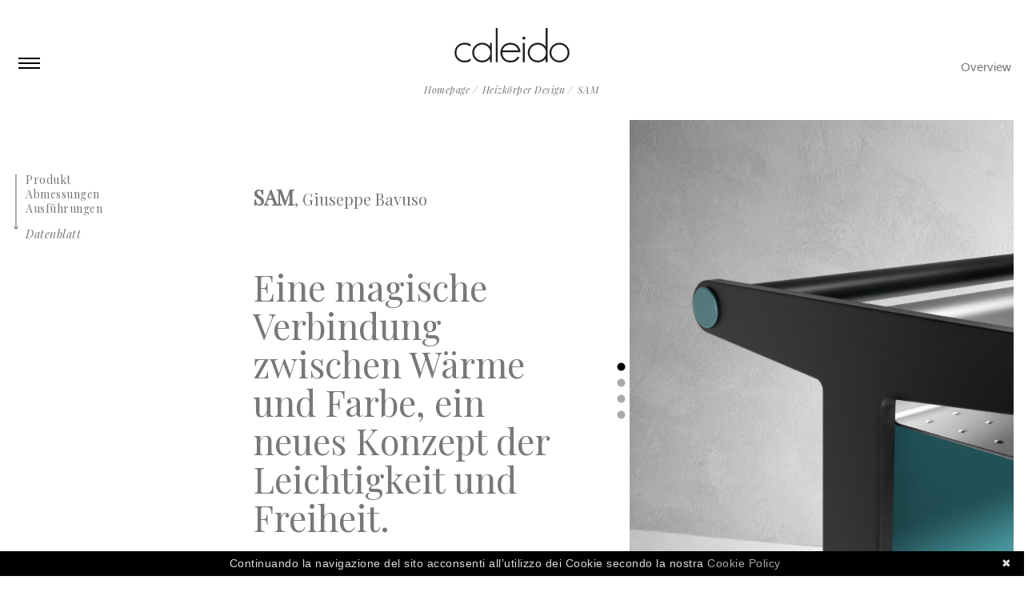

--- FILE ---
content_type: text/html; charset=utf-8
request_url: https://www.caleido.it/de/products/radiators/sam
body_size: 6003
content:
 
 

<!DOCTYPE html>
<html xmlns="http://www.w3.org/1999/xhtml" lang="en-US">

<head>
  <meta charset="utf-8" />
  <title>SAM - Caleido</title>
  <meta name="viewport" content="width=device-width, initial-scale=1.0">
  <link rel="home" href="https://www.caleido.it/de/" />

  <link href="https://fonts.googleapis.com/css?family=Playfair+Display:400,400i" rel="stylesheet">

  
<link rel="stylesheet" type="text/css" href="/assets/css/main.css?v=3.0"/></head>

<body class="products">

    <script>
  (function(i,s,o,g,r,a,m){i['GoogleAnalyticsObject']=r;i[r]=i[r]||function(){
  (i[r].q=i[r].q||[]).push(arguments)},i[r].l=1*new Date();a=s.createElement(o),
  m=s.getElementsByTagName(o)[0];a.async=1;a.src=g;m.parentNode.insertBefore(a,m)
  })(window,document,'script','https://www.google-analytics.com/analytics.js','ga');

  ga('create', 'UA-89546249-1', 'auto');
  ga('set', 'anonymizeIp', true);
  ga('send', 'pageview');

</script>
  
  <div id="container">
    <header id="header">

      <div class="inner">

        <div class="header-grid align-bottom">

          <div class="col-3 mob-col-6">
            



<nav class="nav nav--main">

  <div class="nav-btn">
    <div id="nav-icon">
      <span></span>
      <span></span>
      <span></span>
      <span></span>
    </div>
  </div>

  <div class="nav-slider">

    <ul>

      <li>
        <span id="nav-icon-cls">
          <img src="/assets/images/x.svg" />
        </span>
      </li>

      
      
      <li >
        <span class="nav--top">Heizkörper</span>

        <ul class="nav--sub">
          <li>
            <a href="https://www.caleido.it/de/products/radiators?cat=design-collection">Design</a>
          </li>
          <li>
            <a href="https://www.caleido.it/de/products/radiators?cat=classic-collection">Classic</a>
          </li>
        </ul>

      </li>

      
      
      
      <li >
        <span class="nav--top">Handtuchwärmer</span>

        <ul class="nav--sub">
          <li>
            <a href="https://www.caleido.it/de/products/scaldasalviette?cat=classic-collection">Classic</a>
          </li>
        </ul>

      </li>


      
      
    </ul>

    <ul>

      <li >
        <a href="https://www.caleido.it/de/company">Firma</a>
      </li>

      <li >
        <a href="https://www.caleido.it/de/technology">Technologie</a>
      </li>

      <li >
        <a href="https://www.caleido.it/de/designers-index">Designer</a>
      </li>

      <li >
        <a href="https://www.caleido.it/de/caleidoscopio">Caleidoscopio</a>
      </li>

    </ul>

    <ul>
      
            <li >
        <a href="https://www.caleido.it/de/press-area">Press Area</a>
      </li>
      
      <li>
        <span class="nav--top"><a href="https://www.caleido.it/de/downloads">Downloads</a></span>
      </li>
      
      <li>
        <span class="nav--top"><a href="https://www.caleido.it/de/bim-downloads">BIM Downloads</a></span>
      </li>
      <li>
        <span class="nav--top"><a target="_blank" href="https://www.maticad.com/domus3d/">Maticad Downloads</a></span>
      </li>
            <li>
        <span class="nav--top"><a class="modal-trigger" data-modal-trigger="modal" href="#">PaletteCad Download</a></span>
      </li>
      
    </ul>

    <ul>

      <li >
        <a href="https://www.caleido.it/de/contacts">Kontakt</a>
      </li>
      <li >
        <a href="https://www.caleido.it/de/agents-index">Vertreter</a>
      </li>

    </ul>

    <ul class="lang-nav">
        
      
      
    <li class="lang "><a href="https://www.caleido.it/it/products/radiators/sam">it</a></li>
    
    
      
      
    <li class="lang "><a href="https://www.caleido.it/en/products/radiators/sam">en</a></li>
    
    
      
      
    <li class="lang "><a href="https://www.caleido.it/fr/products/radiators/sam">fr</a></li>
    
    
      
      
    <li class="lang  current"><a href="https://www.caleido.it/de/products/radiators/sam">de</a></li>
    
    
      
      
    <li class="lang "><a href="https://www.caleido.it/es/products/radiators/sam">es</a></li>
    
  </ul>


    <ul class="social">
      <li>
        <a target="_blank" href="https://www.instagram.com/caleido_radiators/"><img
            src="/assets/images/instagram.svg" /></a>
      </li>
      <li>
        <a target="_blank" href="https://www.facebook.com/caleido.radiatori/"><img src="/assets/images/f.svg" /></a>
      </li>
      <li>
        <a target="_blank" href="https://www.linkedin.com/in/caleido-radiators-796916138/"><img
            src="/assets/images/linkedin.svg" /></a>
      </li>
    </ul>
    
    <ul class="nav-external">
      <li>
        <a target="_blank" href="https://caleido.skeinforce.com/"><img
            src="/assets/images/3d.svg" /></a>
      </li>
      <li>
        <a target="_blank" href="https://www.maticad.com/domus3d/"><img
            src="/assets/images/maticad.svg" /></a>
      </li>
            <li>
        <button class="modal-trigger" data-modal-trigger="modal" href="#"><img
            src="/assets/images/palettecad.svg" /></button>
      </li>
          </ul>

  </div>

</nav>
          </div>

          <div class="col-18 mob-col-12">
            <h1 class="logo logo--big"><a href="https://www.caleido.it/de/"><img src="/assets/images/logo.svg"
                  alt="Caleido logo" /></a></h1>
          </div>

          <div class="col-3 mob-col-6">
            

<nav class="nav nav--secondary">
  
  <div class="nav--secondary-inside">
    <ul class="u-no-bullets u-right">
      <li >
        <a href="https://www.caleido.it/de/overview">Overview</a>
      </li>
    </ul>
  </div>
  
</nav>          </div>

        </div>

                    <ul class="crumbs">
        <li>
          <a href="https://www.caleido.it/de/">Homepage</a>
        </li>
                                                    <li>
              <a href="https://www.caleido.it/de/products/radiators?cat=design-collection">Heizkörper Design</a>
            </li>
                <li>
          SAM
        </li>
    </ul>
          
        
    </header>

    <main id="content" role="main">
        <div class="content">

    
    <div class="section" id="product">

      <div class="grid">

        <div class="col-7 push-6 medium-push-4 medium-col-8 small-push-1 small-col-9 mob-col-22 big serif">

          <div class="text text--flex u-padding-top-big u-padding-bottom">

            <h1 class="u-margin-bottom-small">SAM<span>, Giuseppe Bavuso</span></h1>

            <ul class="models">
                                                            <li></li>
                                                                          </ul>

            <div class="statement">
              <p>Eine magische Verbindung zwischen Wärme und Farbe, ein neues Konzept der Leichtigkeit und Freiheit.</p>
            </div>
            
                        
          </div>

        </div>

        <div class="col-9 push-2 medium-col-10 small-col-12 mob-col-22 mob-push-1">

          <div id="slider">

            
            
            <div class="slide">

                                                        <figure>
              <img src="https://www.caleido.it/uploads/image-gallery/sam/_600xAUTO_crop_center-center/SAM_01.jpg" alt="Sam 01"
                   srcset="https://www.caleido.it/uploads/image-gallery/sam/_300xAUTO_crop_center-center/SAM_01.jpg 300w,
                           https://www.caleido.it/uploads/image-gallery/sam/_600xAUTO_crop_center-center/SAM_01.jpg 600w,
                           https://www.caleido.it/uploads/image-gallery/sam/_1200xAUTO_crop_center-center/SAM_01.jpg 1200w"
                   sizes="(min-width: 601px) 1200px,
                          (min-width: 301px) 600px,
                          100vw">
            </figure>
            </div>

            
            <div class="slide">

                                                        <figure>
              <img src="https://www.caleido.it/uploads/image-gallery/sam/_600xAUTO_crop_center-center/SAM_02.jpg" alt="Sam 02"
                   srcset="https://www.caleido.it/uploads/image-gallery/sam/_300xAUTO_crop_center-center/SAM_02.jpg 300w,
                           https://www.caleido.it/uploads/image-gallery/sam/_600xAUTO_crop_center-center/SAM_02.jpg 600w,
                           https://www.caleido.it/uploads/image-gallery/sam/_1200xAUTO_crop_center-center/SAM_02.jpg 1200w"
                   sizes="(min-width: 601px) 1200px,
                          (min-width: 301px) 600px,
                          100vw">
            </figure>
            </div>

            
            <div class="slide">

                                                        <figure>
              <img src="https://www.caleido.it/uploads/image-gallery/sam/_600xAUTO_crop_center-center/SAM_03.jpg" alt="Sam 03"
                   srcset="https://www.caleido.it/uploads/image-gallery/sam/_300xAUTO_crop_center-center/SAM_03.jpg 300w,
                           https://www.caleido.it/uploads/image-gallery/sam/_600xAUTO_crop_center-center/SAM_03.jpg 600w,
                           https://www.caleido.it/uploads/image-gallery/sam/_1200xAUTO_crop_center-center/SAM_03.jpg 1200w"
                   sizes="(min-width: 601px) 1200px,
                          (min-width: 301px) 600px,
                          100vw">
            </figure>
            </div>

            
            <div class="slide">

                                                        <figure>
              <img src="https://www.caleido.it/uploads/image-gallery/sam/_600xAUTO_crop_center-center/SAM_04.jpg" alt="Sam 04"
                   srcset="https://www.caleido.it/uploads/image-gallery/sam/_300xAUTO_crop_center-center/SAM_04.jpg 300w,
                           https://www.caleido.it/uploads/image-gallery/sam/_600xAUTO_crop_center-center/SAM_04.jpg 600w,
                           https://www.caleido.it/uploads/image-gallery/sam/_1200xAUTO_crop_center-center/SAM_04.jpg 1200w"
                   sizes="(min-width: 601px) 1200px,
                          (min-width: 301px) 600px,
                          100vw">
            </figure>
            </div>

            
          </div>

        </div>

      </div>

    </div>

    
        
    <div class="mini-nav serif u-mob-hide">
      <ul class="u-no-bullets arrow">
      
        <li>
          <a href="#product">Produkt</a>
        </li>
        
        <li>
          <a href="#specs">Abmessungen</a>
        </li>
        
                <li>
          <a href="#finishes">Ausführungen</a>
        </li>
                
      </ul>
      
      <ul class="u-no-bullets italic">
          
                    
                     <li>
             <a href="#specsheet">Datenblatt</a>
           </li>
                    
                    
                    
                  
                
                
      </ul>
    </div>
    

    
    <div class="section-specs background--light" id="specs">

      <div class="grid">

        <div class="col-6 push-6 medium-push-4 small-col-9 small-push-1 mob-col-22">

          <h3>Abmessungen</h3>

          <div class="text">

            

          </div>

        </div>

      </div>

      <div class="grid u-padding">

        <div class="col-15 push-6 medium-push-4 small-col-18 small-push-1 mob-col-22">

          
          
          <div class="grid">

            <h4 class="u-underline">SAM</h4>

                                    
            <div class="col-6 mob-col-12 dimensions">

                            
              <p>
                H
                
                  <span>772</span>

                              </p>

              <p>
                L
                
                  <span>482</span>

                              </p>

            </div>

            <div class="col-10 push-1">
              <figure>
              <img src="https://www.caleido.it/uploads/dimensions/sam/_300xAUTO_crop_center-center/SAM-V.png" alt="Sam V"
                   srcset="https://www.caleido.it/uploads/dimensions/sam/_150xAUTO_crop_center-center/SAM-V.png 150w,
                           https://www.caleido.it/uploads/dimensions/sam/_300xAUTO_crop_center-center/SAM-V.png 300w,
                           https://www.caleido.it/uploads/dimensions/sam/_600xAUTO_crop_center-center/SAM-V.png 600w"
                   sizes="(min-width: 301px) 600px,
                          (min-width: 151px) 300px,
                          100vw">
              </figure>
            </div>

          </div>

          
        </div>

      </div>

    </div>

    
    
                
    
    <div class="section-specs" id="finishes">

          <h3 class="push-6 medium-push-4 small-push-1">Ausführungen</h3>

          <p class="push-6 medium-push-4 small-push-1 u-margin-bottom">Achtung: der Farbton ist nur zur Demonstration; bitte beziehen Sie sich immer auf die reale RAL Farbe</p>

            <div class="grid">

              
              <div class="col-5 push-6 medium-col-6 medium-push-4 small-col-7 small-push-1 mob-col-22">
              <h4 class="u-underline">A</h4>
                
                  
                  <div class="finish">

                    <img src="https://www.caleido.it/uploads/finishes/Caleido-B7-GRA.jpg" alt="Caleido B7 Gra">
                    <p>
                                            B7<br />
                    </p>

                  </div>

                
                  
                  <div class="finish">

                    <img src="https://www.caleido.it/uploads/finishes/Caleido-N4-GRA.jpg" alt="Caleido N4 Gra">
                    <p>
                                            N4<br />
                    </p>

                  </div>

                
                </div><div class="col-5 push-1 medium-col-6 small-col-7 mob-col-22">
              
              
              
              <h4 class="u-underline">B</h4>
                
                  
                  <div class="finish">

                    <img src="https://www.caleido.it/uploads/finishes/Caleido-RAL-7015-GRA.jpg" alt="Caleido Ral 7015 Gra">
                    <p>
                                            7015 Grob<br />RAL
                    </p>

                  </div>

                
                  
                  <div class="finish">

                    <img src="https://www.caleido.it/uploads/finishes/Caleido-RAL-1032-GRB.jpg" alt="Caleido Ral 1032 Grb">
                    <p>
                                            1032<br />RAL
                    </p>

                  </div>

                
                  
                  <div class="finish">

                    <img src="https://www.caleido.it/uploads/finishes/Caleido-RAL-3009-GRB.jpg" alt="Caleido Ral 3009 Grb">
                    <p>
                                            3009<br />RAL
                    </p>

                  </div>

                
                  
                  <div class="finish">

                    <img src="https://www.caleido.it/uploads/finishes/Caleido-RAL-3012-GRB.jpg" alt="Caleido Ral 3012 Grb">
                    <p>
                                            3012<br />RAL
                    </p>

                  </div>

                
                  
                  <div class="finish">

                    <img src="https://www.caleido.it/uploads/finishes/Caleido-RAL-5002-GRB.jpg" alt="Caleido Ral 5002 Grb">
                    <p>
                                            5002<br />RAL
                    </p>

                  </div>

                
                  
                  <div class="finish">

                    <img src="https://www.caleido.it/uploads/finishes/Caleido-RAL-5018-GRB.jpg" alt="Caleido Ral 5018 Grb">
                    <p>
                                            5018<br />RAL
                    </p>

                  </div>

                
                </div><div class="col-5 push-1 small-col-7 medium-col-6 mob-col-22">
              
              
              
              <h4 class="u-underline">C</h4>
                
                  
                  <div class="finish">

                    <img src="https://www.caleido.it/uploads/finishes/Caleido-RAL9022-GRC.jpg" alt="Caleido Ral9022 Grc">
                    <p>
                                            9022<br />
                    </p>

                  </div>

                
                
              
              
              
              <h4 class="u-underline">SAM</h4>
                
                  
                  <div class="finish">

                    <img src="https://www.caleido.it/uploads/finishes/CALEIDO-Finiture-SAM-BW.jpg" alt="Caleido Finiture Sam Bw">
                    <p>
                                            WHITE 9016 / BLACK 9005<br />Stoff
                    </p>

                  </div>

                
                  
                  <div class="finish">

                    <img src="https://www.caleido.it/uploads/finishes/CALEIDO-Finiture-SAM-OG.jpg" alt="Caleido Finiture Sam Og">
                    <p>
                                            WHITE 9016 / BLACK 9005<br />Stoff
                    </p>

                  </div>

                
                  
                  <div class="finish">

                    <img src="https://www.caleido.it/uploads/finishes/CALEIDO-Finiture-SAM-BlPe.jpg" alt="Caleido Finiture Sam Bl Pe">
                    <p>
                                            ORANGE  / GRAY 7011<br />Stoff
                    </p>

                  </div>

                
                
              </div>
              
            </div>

    </div>

    
        
        
                            
            
        
    
                
    
    <div class="section-specs" id="specsheet">

          <h3 class="push-6 medium-push-4 small-push-1 mob-col-22">Datenblatt</h3>


            <div class="grid">

              
              
              
              <div class="col-4 push-6 medium-push-4 mob-col-22">

                <h4 class="u-underline">Electrisches Modell</h4>
                <ul class="icons u-no-bullets">
                  <li>
                    <img src ="/assets/images/electric.svg" />
                  </li>
                </ul>

                <ul class="u-no-bullets">
                  
                  <li class="u-underline-medium u-margin-top">
                    <a target="_blank" href="https://www.caleido.it/uploads/files/sam/SAM.pdf">Sam</a>
                  </li>

                                  </ul>

              </div>

              
              
            </div>

    </div>

    
        
        
        
        
    
  </div>

    </main>

    <footer id="footer">

      <div class="grid-footer u-left">
        <div class="col">

          



<nav class="nav nav--tertiary">

  <div class="nav--tertiary-inside">
    <h3>Prodotti</h3>
    <ul>

      
      
      <li >
        <span class="nav--top">Heizkörper</span>

        <ul class="nav--sub">
          <li>
            <a href="https://www.caleido.it/de/products/radiators?cat=design-collection">Design</a>
          </li>
          <li>
            <a href="https://www.caleido.it/de/products/radiators?cat=classic-collection">Classic</a>
          </li>
        </ul>

      </li>

      
      
      
      <li >
        <span class="nav--top">Handtuchwärmer</span>

        <ul class="nav--sub">
          <li>
            <a href="https://www.caleido.it/de/products/scaldasalviette?cat=design-collection">Design</a>
          </li>
          <li>
            <a href="https://www.caleido.it/de/products/scaldasalviette?cat=classic-collection">Classic</a>
          </li>
        </ul>

      </li>

      
      
    </ul>
  </div>

  <div class="nav--tertiary-inside">
    <h3>Caleido</h3>
    <ul>
      <li >
        <a href="https://www.caleido.it/de/company">Firma</a>
      </li>
      <li >
        <a href="https://www.caleido.it/de/technology">Technologie</a>
      </li>
      <li >
        <a href="https://www.caleido.it/de/designers-index">Designer</a>
      </li>
            <li >
        <a href="https://www.caleido.it/de/press-area">Press Area</a>
      </li>
          </ul>
  </div>

  <div class="nav--tertiary-inside">
    <h3>Nützliches</h3>
    <ul>
      <li >
        <a href="https://www.caleido.it/de/overview">Overview</a>
      </li>
      <li >
        <a href="https://www.caleido.it/de/contacts">Kontakt</a>
      </li>
      <li >
        <a href="https://www.caleido.it/de/agents-index">Vertreter</a>
      </li>
      <li>
        <span class="nav--top"><a href="https://www.caleido.it/de/downloads">Downloads</a></span>
      </li>
      <li>
        <a target="_blank" href="https://caleido.skeinforce.com/">Skeinforce</a>
      </li>
    </ul>
  </div>

</nav>

        </div>
        
        <div class="col u-centered">
          <img src="/assets/images/30years.svg" alt="Caleido 30 years anniversary" />
        </div>

        <div class="col">

                    <div class="footer-right">
            <!--<div class="newsletter">
            <h3>Newsletter</h3>
              <form>
                <input type="text" value="Name" />
                <input type="text" value="Email" />
                <label><input type="checkbox" /> Ich habe die Datenschutzerklärung gelesen und akzeptiere sie <a href="https://www.caleido.it/de/policies/privacy-policy">Privacy</a></label>
                <a href="#" class="btn btn--ghost-inv">Iscriviti</a>
              </form>
            </div>-->

            <div class="address-temp">
              <ul>
                <li>
                  © 2025 caleido srl
                </li>
                <li>
                  Via Pablo Neruda 52/A
                </li>
                <li>
                  25020 Flero (BS), Italy
                </li>
                <li>
                  t. +39 030 2530054
                </li>
                <li>
                  f. +39 030 2530533
                </li>
                <li>
                  <a href="mailto:caleido@caleido.it">caleido@caleido.it</a>
                </li>
                <li>
                  p. iva it02166350179
                </li>
                <li>
                  <a href="https://www.caleido.it/de/policies/privacy-policy">privacy policy</a>
                </li>
              </ul>
            </div>

          </div>

        </div>

        <!--<ul class="address u-no-bullets">
            <li>
              © 2016 caleido srl | Via Pablo Neruda 52/A / 25020 Flero (BS), Italy | t. +39 030 2530054 / F. +39 030 2530533 | <a href="mailto:caleido@caleido.it">caleido@caleido.it</a> | p. iva it02166350179 | <a href="https://www.caleido.it/de/policies/privacy-policy">privacy policy</a>
            </li>
          </ul>-->

      </div>

    </footer>
    <div class="modal" data-popup-modal="modal">
  <div class="modal__close">
    <svg xmlns="http://www.w3.org/2000/svg" width="100%" height="100%" viewBox="0 0 264 265">
      <g fill="none" fill-rule="evenodd" stroke="#000" stroke-linecap="square" stroke-width="12"
      transform="translate(3.52 4.922)">
      <path d="M0.720779386,0.0136726052 L255.986327,255.279221" transform="matrix(1 0 0 -1 0 255.293)" />
      <path d="M-52.5,127.5 L308.5,127.5" transform="rotate(45 128 128)" />
      </g>
    </svg>
  </div>
  <p>Achtung, Sie sind dabei, eine Verbindung zu einer externen Website herzustellen: palettecloud.net, um ein ARGEDATENBANK / K PALETTE CAD / VISOFT / NNOVA / M3B .zip-Dokument herunterzuladen</p>
  <p><a href="https://www.palettecloud.net/index.php?id=24569416">Download file</a></p>
</div>  </div>
  <script src="//ajax.googleapis.com/ajax/libs/jquery/1.12.0/jquery.min.js"></script>
  <script>
    window.jQuery || document.write('<script src="/assets/js/min/jquery-1.12.1.min.js">\x3C/script>')
  </script>

  <script>
    $(document).ready(function () {
      $('#nav-icon,#nav-icon-cls').click(function () {
        $('#nav-icon').toggleClass('open');
        $('.nav-slider').toggleClass('expand');
      });
      $('.nav--top').click(function () {
        $('.nav--top').not(this).next('.nav--sub.open').removeClass('open');
        $(this).next('.nav--sub').toggleClass('open');
      });
      // Press Area sub list
      $('.js-toggle-sub-list span').click(function (ev) {
        ev.preventDefault();
        $(this).parent().toggleClass('is-closed is-open');
      });
    });
    // Downloads modal
    var el1 = document.querySelector(".modal-trigger");
    var modal = document.querySelector(".modal");
    
    if(el1 == null) {
      } else {
    el1.onclick = function () {
      modal.classList.toggle("is--active");
    }
    };
    
    // Open and close of downloads modal windows
    const modalTriggers = document.querySelectorAll('.modal-trigger')
    const modalCloseTrigger = document.querySelector('.modal__close')
    // const bodyBlackout = document.querySelector('.body-blackout')
    modalTriggers.forEach(trigger => {
      trigger.addEventListener('click', () => {
      const active = document.querySelector('.is--visible');
      if(active){
      console.log(active);
        active.classList.remove('is--visible');
      } else {
        const { modalTrigger } = trigger.dataset
        const popupModal = document.querySelector(`[data-popup-modal="${modalTrigger}"]`)
        popupModal.classList.add('is--visible')
        // bodyBlackout.classList.add('is-blacked-out')
        
        //popupModal.querySelector('.modal__close').addEventListener('click', () => {
        //   popupModal.classList.remove('is--visible')
        //   // bodyBlackout.classList.remove('is-blacked-out')
        //})
      }
      })
    });
    modalCloseTrigger.addEventListener('click', function () {
      const active = document.querySelector('.is--visible');
      if(active){
      console.log(active);
        active.classList.remove('is--visible');
      }
    });
  </script>

    <script type="text/javascript" src="/assets/js/min/imagesloaded.js"></script>
  <script type="text/javascript" src="/assets/js/min/jquery.bxslider.min.js"></script>
  <script>
  // prevent fixed element above footer
  if ($(window).width() > 586) {
  $(document).ready(function () {
    checkOffset();
  });
  $(document).scroll(function() {
    checkOffset();
  });
  function checkOffset() {
    if($('#image-list').offset().top + $('#image-list').height() 
                                           >= $('#footer').offset().top - 10)
        $('#image-list').css('position', 'relative').css('top', 'initial');
    if($(document).scrollTop() + window.innerHeight + 135 < $('#footer').offset().top)
        $('#image-list').css('position', 'fixed'); // restore when you scroll up
    }
  }
  // Mobile Nav
  $(".dl-product-trigger").click(function () {
    if ($(this).next(".dl-product-list").hasClass("is-active")) {
      $(this).next(".dl-product-list").removeClass("is-active");
    } else {
      $(".dl-product-list").removeClass("is-active");
      $(this).next(".dl-product-list").addClass("is-active");
    }
  });
    var $slider = $('#slider');
    $slider.imagesLoaded(function () {
      $slider.bxSlider({
        mode: 'fade',
        slideWidth: 0,
        minSlides: 1,
        maxSlides: 1,
        moveSlides: 1,
        auto: true,
        stopAutoOnClick: true,
        speed: 900,
        autoDelay: 1000,
        pause: 3000,
        infiniteLoop: true,
        pager: true,
        controls: false,
        slideMargin: 0,
        onSliderLoad: function () {
          $("#slider").css("visibility", "visible");
        }
      });
    });
    var $imagelist = $('#image-list');
    $imagelist.imagesLoaded(function () {
      $imagelist.animate({
        opacity: 1
      }, 1800);
    });

    $('.hover-trigger').hover(function () {
      $('.hover-image').removeClass('above');
      var id = this.id;
      var str = 'image-';
      var idcomp = '#' + str + id;
      $(idcomp).addClass('above');
    });

    // The function actually applying the offset
    function offsetAnchor() {
      if (location.hash.length !== 0) {
        window.scrollTo(window.scrollX, window.scrollY - 120);
      }
    }

    // This will capture hash changes while on the page
    window.addEventListener("hashchange", offsetAnchor);

    // This is here so that when you enter the page with a hash,
    // it can provide the offset in that case too. Having a timeout
    // seems necessary to allow the browser to jump to the anchor first.
    window.setTimeout(offsetAnchor,
      1); // The delay of 1 is arbitrary and may not always work right (although it did in my testing).

    $(function () {
      $('a[href*="#"]:not([href="#"])').click(function () {
        if (location.pathname.replace(/^\//, '') == this.pathname.replace(/^\//, '') && location.hostname ==
          this.hostname) {
          var target = $(this.hash);
          target = target.length ? target : $('[name=' + this.hash.slice(1) + ']');
          if (target.length) {
            $('html, body').animate({
              scrollTop: target.offset().top - 126
            }, 1000);
            return false;
          }
        }
      });
    });
  </script>

  
    <script type="text/javascript" id="cookiebanner" data-position="bottom"
    data-message="Continuando la navigazione del sito acconsenti all’utilizzo dei Cookie secondo la nostra "
    data-linkmsg="Cookie Policy" data-moreinfo="https://www.caleido.it/de/policies/cookie-policy" src="/assets/js/min/cookiebanner.js"></script>

</body>

</html>


--- FILE ---
content_type: text/css
request_url: https://www.caleido.it/assets/css/main.css?v=3.0
body_size: 7472
content:
/*! normalize.css v3.0.3 | MIT License | github.com/necolas/normalize.css */html{font-family:sans-serif;-ms-text-size-adjust:100%;-webkit-text-size-adjust:100%}body{margin:0}article,aside,details,figcaption,figure,footer,header,hgroup,main,menu,nav,section,summary{display:block}audio,canvas,progress,video{display:inline-block;vertical-align:baseline}audio:not([controls]){display:none;height:0}[hidden],template{display:none}a{background-color:transparent}a:active,a:hover{outline:0}abbr[title]{border-bottom:1px dotted}b,strong{font-weight:bold}dfn{font-style:italic}h1{font-size:2em;margin:.67em 0}mark{background:#ff0;color:#000}small{font-size:80%}sub,sup{font-size:75%;line-height:0;position:relative;vertical-align:baseline}sup{top:-0.5em}sub{bottom:-0.25em}img{border:0}svg:not(:root){overflow:hidden}figure{margin:1em 40px}hr{box-sizing:content-box;height:0}pre{overflow:auto}code,kbd,pre,samp{font-family:monospace,monospace;font-size:1em}button,input,optgroup,select,textarea{color:inherit;font:inherit;margin:0}button{overflow:visible}button,select{text-transform:none}button,html input[type=button],input[type=reset],input[type=submit]{-webkit-appearance:button;cursor:pointer}button[disabled],html input[disabled]{cursor:default}button::-moz-focus-inner,input::-moz-focus-inner{border:0;padding:0}input{line-height:normal}input[type=checkbox],input[type=radio]{box-sizing:border-box;padding:0}input[type=number]::-webkit-inner-spin-button,input[type=number]::-webkit-outer-spin-button{height:auto}input[type=search]{-webkit-appearance:textfield;box-sizing:content-box}input[type=search]::-webkit-search-cancel-button,input[type=search]::-webkit-search-decoration{-webkit-appearance:none}fieldset{border:1px solid silver;margin:0 2px;padding:.35em .625em .75em}legend{border:0;padding:0}textarea{overflow:auto}optgroup{font-weight:bold}table{border-collapse:collapse;border-spacing:0}td,th{padding:0}#slider,.slider{visibility:hidden}.bx-wrapper{position:relative}.bx-wrapper .bx-pager{position:absolute;top:63%;text-align:center;font-size:.85em;font-family:Arial;font-weight:bold;color:#aaa;padding-top:20px;width:100%;z-index:60}@media(max-width: 1150px){.bx-wrapper .bx-pager{top:69%}}@media(max-width: 586px){.bx-wrapper .bx-pager{display:none}}.bx-wrapper .bx-pager.bx-default-pager a{background:#aaa;text-indent:-9999px;display:block;width:10px;height:10px;margin:0 5px;outline:0;border-radius:5px}.bx-wrapper .bx-pager.bx-default-pager a:hover,.bx-wrapper .bx-pager.bx-default-pager a.active{background:#000}#product .bx-wrapper .bx-pager{top:50%;left:-50%;transform:rotate(90deg);padding-top:9px}.bx-wrapper .bx-pager-item,.bx-wrapper .bx-controls-auto .bx-controls-auto-item{display:inline-block;*zoom:1;*display:inline}.bx-wrapper .bx-pager-item{font-size:0;line-height:0}.bx-wrapper .bx-controls-direction{position:absolute;top:0;left:0;bottom:0;right:0}.bx-wrapper .bx-prev{background:url(../images/prev.svg) no-repeat;border:none;position:absolute;left:9px;top:calc(50% - 30px);height:60px;width:60px;text-indent:-9999px;display:block;z-index:100}.bx-wrapper .bx-prev:hover,.bx-wrapper .bx-prev:active,.bx-wrapper .bx-prev:visited{border:none}@media(max-width: 780px){.bx-wrapper .bx-prev{left:0;height:30px;width:30px}}.bx-wrapper .bx-next{background:url(../images/next.svg) no-repeat;border:none;position:absolute;right:9px;top:calc(50% - 30px);height:60px;width:60px;text-indent:-9999px;display:block;z-index:100}.bx-wrapper .bx-next:hover,.bx-wrapper .bx-next:active,.bx-wrapper .bx-next:visited{border:none}@media(max-width: 780px){.bx-wrapper .bx-next{right:0;height:30px;width:30px}}.slide{position:relative;text-align:center}.slide p{margin-top:.5em}.slide .caption{padding:4em 3em;position:absolute;bottom:calc(50% - 180px);width:100%;z-index:120}.slide .caption h2,.slide .caption h3{color:#fff;margin:0}.slide .caption h2{font-size:68px;font-size:4.25rem;line-height:1;text-transform:uppercase}@media(max-width: 1150px){.slide .caption h2{font-size:45px;font-size:2.8125rem;line-height:1}}@media(max-width: 586px){.slide .caption h2{font-size:18px;font-size:1.125rem;line-height:1}}.slide .caption h3{font-size:30px;font-size:1.875rem;line-height:1;font-style:italic;text-transform:initial}@media(max-width: 586px){.slide .caption h3{font-size:18px;font-size:1.125rem;line-height:1}}@media(max-width: 586px){.slide .caption{padding:1em 2em;bottom:calc(50% - 84px)}}.overview-slider .bx-wrapper{margin:0 auto;width:90%}.overview-slider .bx-viewport{z-index:120}.overview-slider .bx-prev{background:url(../images/prev-dark.svg) no-repeat;border:none;position:absolute;left:-30px;top:calc(50% - 30px);height:30px;width:30px;text-indent:-9999px;display:block;z-index:100}.overview-slider .bx-prev:hover{border:none}@media(max-width: 780px){.overview-slider .bx-prev{left:0;height:30px;width:30px}}.overview-slider .bx-next{background:url(../images/next-dark.svg) no-repeat;border:none;position:absolute;right:-30px;top:calc(50% - 30px);height:30px;width:30px;text-indent:-9999px;display:block;z-index:100}.overview-slider .bx-next:hover{border:none}@media(max-width: 780px){.overview-slider .bx-next{right:0;height:30px;width:30px}}html{box-sizing:border-box}*,*::before,*::after{box-sizing:inherit}a{color:#787878;text-decoration:none}a:hover,a:active,a:focus{color:#787878;border-bottom:1px solid #787878}a img{margin-bottom:-6px}a.current{color:#787878;border-bottom:1px solid #787878}li.current a,p.current a{color:#787878;border-bottom:1px solid #787878}body{font-family:Helvetica,Arial,sans-serif;font-weight:300;font-style:normal;letter-spacing:.5px;-webkit-font-smoothing:antialiased}.dimensions span,.sans{font-family:Helvetica,Arial,sans-serif;font-weight:400;font-style:normal;-webkit-font-smoothing:antialiased}.dimensions p,fieldset legend{font-family:Helvetica,Arial,sans-serif;font-weight:700;font-style:normal;-webkit-font-smoothing:antialiased}.designer .quote,.info-window,.nav-slider,.video-product-link,.u-centered-titles h4,.serif,.slide .caption h2{font-family:"Playfair Display",serif;font-style:normal;font-weight:400;-webkit-font-smoothing:antialiased}h1 span,h2 span,h3 span,h4 span,h5 span,h6 span{font-family:"Playfair Display",serif;font-style:normal;font-weight:100;-webkit-font-smoothing:antialiased}.u-bold,h1,h2,h3,h4,h5,h6{font-family:"Playfair Display",serif;font-style:normal;font-weight:900;-webkit-font-smoothing:antialiased}.crumbs,.italic,.slide .caption h3{font-family:"Playfair Display",serif;font-style:italic;font-weight:400;-webkit-font-smoothing:antialiased}body{color:#787878;font-size:15px;font-size:0.9375rem;line-height:1.2}h1,h2,h3,h4,h5,h6{margin-top:0;margin-bottom:1em;text-transform:uppercase}h1 span,h2 span,h3 span,h4 span,h5 span,h6 span{text-transform:capitalize}h1{font-size:26px;font-size:1.625rem;line-height:1}h2{font-size:21px;font-size:1.3125rem;line-height:1}h3{font-size:18px;font-size:1.125rem;line-height:1}h4{font-size:14px;font-size:0.875rem;line-height:1}.small{font-size:12px;font-size:0.75rem;line-height:1.25}.medium{font-size:18px;font-size:1.125rem;line-height:1.1666666667;line-height:1.3}.big{font-size:24px;font-size:1.5rem;line-height:1.125;line-height:1.3}.huge{font-size:27px;font-size:1.6875rem;line-height:1.1111111111;line-height:1.3}.bold{font-weight:700}p{margin-top:0;margin-bottom:1em}ul{padding-left:15px}strong{font-weight:bold}.u-big{font-size:25px;font-size:1.5625rem;line-height:1.2}.u-huge{font-size:48px;font-size:3rem;line-height:1.0625}.u-normal-case{text-transform:none}.clearfix::after{clear:both;content:"";display:table}.inner{max-width:2400px;margin-left:auto;margin-right:auto;padding-left:1em;padding-right:1em;width:100%}.u-hide-text{overflow:hidden;padding:0;text-indent:101%;white-space:nowrap}.u-visually-hidden{border:0;clip:rect(0 0 0 0);height:1px;margin:-1px;overflow:hidden;padding:0;position:absolute;width:1px}.u-visible{display:block}.u-invisible{display:none}@media(max-width: 780px){.u-mob-hide{display:none}}@media(max-width: 586px){.u-mob-margin-bottom{margin-bottom:1em}}@media(max-width: 586px){.u-mob-centered{text-align:center}}.u-centered{text-align:center}.u-left{text-align:left}.u-right{text-align:right}.u-overflow{overflow:auto}.u-padding{padding:1em 0}[class*=u-padding]+.u-padding{padding-top:0}.u-padding-medium{padding:2.5em 0}[class*=u-padding]+.u-padding-medium{padding-top:0}.u-padding-big{padding:3em 0}[class*=u-padding]+.u-padding-big{padding-top:0}.u-padding-bottom{padding-bottom:1em !important}.u-padding-bottom-0{padding-bottom:0 !important}[class*=u-padding] p{margin:0}.u-margin{margin:3em 0 !important}@media(max-width: 586px){.u-margin{margin:1em 0 !important}}.u-margin-top{margin-top:1em !important}.u-margin-top-big{margin-top:3.5em !important}.u-margin-top-huge{margin-top:6em !important}.u-margin-bottom{margin-bottom:3em !important}.u-margin-bottom-small{margin-bottom:1em !important}.u-margin-bottom-half{margin-bottom:.5em !important}.u-no-margin-padding{margin:0;padding:0}@media(max-width: 1150px){.medium-margin-top{margin-top:1em}}.u-padding-top{padding-top:1em}.u-padding-top-big{padding-top:3.5em !important}.u-padding-bottom{padding-bottom:1em}.u-padding-left{padding-left:1em}.u-no-bullets{list-style:none;margin:0;padding:0}.u-border-bottom{border-bottom:1px solid #787878;margin-bottom:2em}.u-border-bottom:last-of-type{border:none}.u-border-top{border-top:1px solid #787878;margin-top:2em}.u-underline{border-bottom:1px solid #787878;padding-bottom:.5em}.u-underline-medium{border-bottom:1px solid #cac9ce;padding-bottom:.5em}.upper{text-transform:uppercase}.u-centered-titles-wrapper{position:absolute;display:block;top:0;left:0;right:0;bottom:0;text-align:center}.u-centered-titles{padding-top:50%;transform:translateY(-50%)}.u-centered-titles h3{border-bottom:1px solid #fff;margin:0 auto;margin-bottom:9px;padding-bottom:9px;width:75%}.u-centered-titles h4{font-size:15px;font-size:0.9375rem;line-height:1.2;text-transform:none;margin:0}.u-centered-titles a{color:#fff;display:block;height:100%;width:100%}.u-centered-titles a:hover{border:none}.u-overlay:after{content:"";display:block;position:absolute;top:0;bottom:5px;left:0;right:0;background:rgba(0,0,0,.4);transition:background .3s linear}.gutter .u-overlay:after{left:1rem;right:1rem;bottom:0}figure{margin:0}.u-zoom figure img{transform:scale(1);transition:.3s ease-in-out}.u-zoom figure:hover img{transform:scale(0.99)}.u-zoom--text{transform:scale(1);transition:.3s ease-in-out}.u-zoom--text:hover{transform:scale(0.98);background:#787878}.u-zoom--text:hover a{border:none;color:#fff}.u-bw{filter:grayscale(100%)}.u-bw:hover{filter:grayscale(0)}.u-opacity figure img{opacity:1}.u-opacity figure:hover img{opacity:.9}img{height:auto;max-width:100%;width:auto}.logo a{border:none;text-decoration:none}.logo--big{margin:0 auto;max-width:180px;width:25%}@media(max-width: 586px){.logo--big{width:50%}}.logo--small{margin:1em auto;width:120px}.videos #container{background-color:#000}.section{padding:6em 0;margin-bottom:2em}.section:after{content:"";display:table;clear:both}.section:first-of-type{padding:0;margin-bottom:0}.section:last-of-type{margin-bottom:0}.section-specs{border-bottom:1px solid #787878;padding:6em 0}.section-specs:after{content:"";display:table;clear:both}.section-specs:last-of-type{border:none}.grid{position:relative;text-align:left;display:flex;flex-wrap:wrap}.grid.align-center{text-align:center;justify-content:center}.grid.align-right{text-align:right;justify-content:flex-end}.grid.align-left{text-align:left;justify-content:flex-start}.grid [class*=col-]{position:relative}.grid>h4{width:100%}[class*=col-]{letter-spacing:normal;float:none;text-align:left;vertical-align:top;box-sizing:border-box;margin-right:-5px}[class*=col-].align-bottom{vertical-align:bottom;align-self:flex-end}[class*=col-].gutter{padding-left:1rem;padding-right:1rem;padding-bottom:1rem}.col-1{width:4.1666666667%}.push-1{margin-left:calc(4.1666666667% - 4px)}.pull-1{margin-right:calc(4.1666666667% - 4px)}.col-2{width:8.3333333333%}.push-2{margin-left:calc(8.3333333333% - 4px)}.pull-2{margin-right:calc(8.3333333333% - 4px)}.col-3{width:12.5%}.push-3{margin-left:calc(12.5% - 4px)}.pull-3{margin-right:calc(12.5% - 4px)}.col-4{width:16.6666666667%}.push-4{margin-left:calc(16.6666666667% - 4px)}.pull-4{margin-right:calc(16.6666666667% - 4px)}.col-5{width:20.8333333333%}.push-5{margin-left:calc(20.8333333333% - 4px)}.pull-5{margin-right:calc(20.8333333333% - 4px)}.col-6{width:25%}.push-6{margin-left:calc(25% - 4px)}.pull-6{margin-right:calc(25% - 4px)}.col-7{width:29.1666666667%}.push-7{margin-left:calc(29.1666666667% - 4px)}.pull-7{margin-right:calc(29.1666666667% - 4px)}.col-8{width:33.3333333333%}.push-8{margin-left:calc(33.3333333333% - 4px)}.pull-8{margin-right:calc(33.3333333333% - 4px)}.col-9{width:37.5%}.push-9{margin-left:calc(37.5% - 4px)}.pull-9{margin-right:calc(37.5% - 4px)}.col-10{width:41.6666666667%}.push-10{margin-left:calc(41.6666666667% - 4px)}.pull-10{margin-right:calc(41.6666666667% - 4px)}.col-11{width:45.8333333333%}.push-11{margin-left:calc(45.8333333333% - 4px)}.pull-11{margin-right:calc(45.8333333333% - 4px)}.col-12{width:50%}.push-12{margin-left:calc(50% - 4px)}.pull-12{margin-right:calc(50% - 4px)}.col-13{width:54.1666666667%}.push-13{margin-left:calc(54.1666666667% - 4px)}.pull-13{margin-right:calc(54.1666666667% - 4px)}.col-14{width:58.3333333333%}.push-14{margin-left:calc(58.3333333333% - 4px)}.pull-14{margin-right:calc(58.3333333333% - 4px)}.col-15{width:62.5%}.push-15{margin-left:calc(62.5% - 4px)}.pull-15{margin-right:calc(62.5% - 4px)}.col-16{width:66.6666666667%}.push-16{margin-left:calc(66.6666666667% - 4px)}.pull-16{margin-right:calc(66.6666666667% - 4px)}.col-17{width:70.8333333333%}.push-17{margin-left:calc(70.8333333333% - 4px)}.pull-17{margin-right:calc(70.8333333333% - 4px)}.col-18{width:75%}.push-18{margin-left:calc(75% - 4px)}.pull-18{margin-right:calc(75% - 4px)}.col-19{width:79.1666666667%}.push-19{margin-left:calc(79.1666666667% - 4px)}.pull-19{margin-right:calc(79.1666666667% - 4px)}.col-20{width:83.3333333333%}.push-20{margin-left:calc(83.3333333333% - 4px)}.pull-20{margin-right:calc(83.3333333333% - 4px)}.col-21{width:87.5%}.push-21{margin-left:calc(87.5% - 4px)}.pull-21{margin-right:calc(87.5% - 4px)}.col-22{width:91.6666666667%}.push-22{margin-left:calc(91.6666666667% - 4px)}.pull-22{margin-right:calc(91.6666666667% - 4px)}.col-23{width:95.8333333333%}.push-23{margin-left:calc(95.8333333333% - 4px)}.pull-23{margin-right:calc(95.8333333333% - 4px)}.col-24{width:100%}.push-24{margin-left:calc(100% - 4px)}.pull-24{margin-right:calc(100% - 4px)}@media(max-width: 1150px){.medium-col-1{width:4.1666666667%}.medium-col-2{width:8.3333333333%}.medium-col-3{width:12.5%}.medium-col-4{width:16.6666666667%}.medium-col-5{width:20.8333333333%}.medium-col-6{width:25%}.medium-col-7{width:29.1666666667%}.medium-col-8{width:33.3333333333%}.medium-col-9{width:37.5%}.medium-col-10{width:41.6666666667%}.medium-col-11{width:45.8333333333%}.medium-col-12{width:50%}.medium-col-13{width:54.1666666667%}.medium-col-14{width:58.3333333333%}.medium-col-15{width:62.5%}.medium-col-16{width:66.6666666667%}.medium-col-17{width:70.8333333333%}.medium-col-18{width:75%}.medium-col-19{width:79.1666666667%}.medium-col-20{width:83.3333333333%}.medium-col-21{width:87.5%}.medium-col-22{width:91.6666666667%}.medium-col-23{width:95.8333333333%}.medium-col-24{width:100%}.medium-push-0{margin-left:0%}.medium-pull-0{margin-right:0%}.medium-push-1{margin-left:4.1666666667%}.medium-pull-1{margin-right:4.1666666667%}.medium-push-2{margin-left:8.3333333333%}.medium-pull-2{margin-right:8.3333333333%}.medium-push-3{margin-left:12.5%}.medium-pull-3{margin-right:12.5%}.medium-push-4{margin-left:16.6666666667%}.medium-pull-4{margin-right:16.6666666667%}.medium-push-5{margin-left:20.8333333333%}.medium-pull-5{margin-right:20.8333333333%}.medium-push-6{margin-left:25%}.medium-pull-6{margin-right:25%}.medium-push-7{margin-left:29.1666666667%}.medium-pull-7{margin-right:29.1666666667%}.medium-push-8{margin-left:33.3333333333%}.medium-pull-8{margin-right:33.3333333333%}.medium-push-9{margin-left:37.5%}.medium-pull-9{margin-right:37.5%}.medium-push-10{margin-left:41.6666666667%}.medium-pull-10{margin-right:41.6666666667%}.medium-push-11{margin-left:45.8333333333%}.medium-pull-11{margin-right:45.8333333333%}.medium-push-12{margin-left:50%}.medium-pull-12{margin-right:50%}.medium-push-13{margin-left:54.1666666667%}.medium-pull-13{margin-right:54.1666666667%}.medium-push-14{margin-left:58.3333333333%}.medium-pull-14{margin-right:58.3333333333%}.medium-push-15{margin-left:62.5%}.medium-pull-15{margin-right:62.5%}.medium-push-16{margin-left:66.6666666667%}.medium-pull-16{margin-right:66.6666666667%}.medium-push-17{margin-left:70.8333333333%}.medium-pull-17{margin-right:70.8333333333%}.medium-push-18{margin-left:75%}.medium-pull-18{margin-right:75%}.medium-push-19{margin-left:79.1666666667%}.medium-pull-19{margin-right:79.1666666667%}.medium-push-20{margin-left:83.3333333333%}.medium-pull-20{margin-right:83.3333333333%}.medium-push-21{margin-left:87.5%}.medium-pull-21{margin-right:87.5%}.medium-push-22{margin-left:91.6666666667%}.medium-pull-22{margin-right:91.6666666667%}.medium-push-23{margin-left:95.8333333333%}.medium-pull-23{margin-right:95.8333333333%}.medium-push-24{margin-left:100%}.medium-pull-24{margin-right:100%}}@media(max-width: 780px){.small-col-1{width:4.1666666667%}.small-col-2{width:8.3333333333%}.small-col-3{width:12.5%}.small-col-4{width:16.6666666667%}.small-col-5{width:20.8333333333%}.small-col-6{width:25%}.small-col-7{width:29.1666666667%}.small-col-8{width:33.3333333333%}.small-col-9{width:37.5%}.small-col-10{width:41.6666666667%}.small-col-11{width:45.8333333333%}.small-col-12{width:50%}.small-col-13{width:54.1666666667%}.small-col-14{width:58.3333333333%}.small-col-15{width:62.5%}.small-col-16{width:66.6666666667%}.small-col-17{width:70.8333333333%}.small-col-18{width:75%}.small-col-19{width:79.1666666667%}.small-col-20{width:83.3333333333%}.small-col-21{width:87.5%}.small-col-22{width:91.6666666667%}.small-col-23{width:95.8333333333%}.small-col-24{width:100%}.small-push-0{margin-left:0%}.small-pull-0{margin-right:0%}.small-push-1{margin-left:4.1666666667%}.small-pull-1{margin-right:4.1666666667%}.small-push-2{margin-left:8.3333333333%}.small-pull-2{margin-right:8.3333333333%}.small-push-3{margin-left:12.5%}.small-pull-3{margin-right:12.5%}.small-push-4{margin-left:16.6666666667%}.small-pull-4{margin-right:16.6666666667%}.small-push-5{margin-left:20.8333333333%}.small-pull-5{margin-right:20.8333333333%}.small-push-6{margin-left:25%}.small-pull-6{margin-right:25%}.small-push-7{margin-left:29.1666666667%}.small-pull-7{margin-right:29.1666666667%}.small-push-8{margin-left:33.3333333333%}.small-pull-8{margin-right:33.3333333333%}.small-push-9{margin-left:37.5%}.small-pull-9{margin-right:37.5%}.small-push-10{margin-left:41.6666666667%}.small-pull-10{margin-right:41.6666666667%}.small-push-11{margin-left:45.8333333333%}.small-pull-11{margin-right:45.8333333333%}.small-push-12{margin-left:50%}.small-pull-12{margin-right:50%}.small-push-13{margin-left:54.1666666667%}.small-pull-13{margin-right:54.1666666667%}.small-push-14{margin-left:58.3333333333%}.small-pull-14{margin-right:58.3333333333%}.small-push-15{margin-left:62.5%}.small-pull-15{margin-right:62.5%}.small-push-16{margin-left:66.6666666667%}.small-pull-16{margin-right:66.6666666667%}.small-push-17{margin-left:70.8333333333%}.small-pull-17{margin-right:70.8333333333%}.small-push-18{margin-left:75%}.small-pull-18{margin-right:75%}.small-push-19{margin-left:79.1666666667%}.small-pull-19{margin-right:79.1666666667%}.small-push-20{margin-left:83.3333333333%}.small-pull-20{margin-right:83.3333333333%}.small-push-21{margin-left:87.5%}.small-pull-21{margin-right:87.5%}.small-push-22{margin-left:91.6666666667%}.small-pull-22{margin-right:91.6666666667%}.small-push-23{margin-left:95.8333333333%}.small-pull-23{margin-right:95.8333333333%}.small-push-24{margin-left:100%}.small-pull-24{margin-right:100%}}@media(max-width: 586px){.mob-col-1{width:4.1666666667%}.mob-col-2{width:8.3333333333%}.mob-col-3{width:12.5%}.mob-col-4{width:16.6666666667%}.mob-col-5{width:20.8333333333%}.mob-col-6{width:25%}.mob-col-7{width:29.1666666667%}.mob-col-8{width:33.3333333333%}.mob-col-9{width:37.5%}.mob-col-10{width:41.6666666667%}.mob-col-11{width:45.8333333333%}.mob-col-12{width:50%}.mob-col-13{width:54.1666666667%}.mob-col-14{width:58.3333333333%}.mob-col-15{width:62.5%}.mob-col-16{width:66.6666666667%}.mob-col-17{width:70.8333333333%}.mob-col-18{width:75%}.mob-col-19{width:79.1666666667%}.mob-col-20{width:83.3333333333%}.mob-col-21{width:87.5%}.mob-col-22{width:91.6666666667%}.mob-col-23{width:95.8333333333%}.mob-col-24{width:100%}.mob-push-0{margin-left:0%}.mob-pull-0{margin-right:0%}.mob-push-1{margin-left:4.1666666667%}.mob-pull-1{margin-right:4.1666666667%}.mob-push-2{margin-left:8.3333333333%}.mob-pull-2{margin-right:8.3333333333%}.mob-push-3{margin-left:12.5%}.mob-pull-3{margin-right:12.5%}.mob-push-4{margin-left:16.6666666667%}.mob-pull-4{margin-right:16.6666666667%}.mob-push-5{margin-left:20.8333333333%}.mob-pull-5{margin-right:20.8333333333%}.mob-push-6{margin-left:25%}.mob-pull-6{margin-right:25%}.mob-push-7{margin-left:29.1666666667%}.mob-pull-7{margin-right:29.1666666667%}.mob-push-8{margin-left:33.3333333333%}.mob-pull-8{margin-right:33.3333333333%}.mob-push-9{margin-left:37.5%}.mob-pull-9{margin-right:37.5%}.mob-push-10{margin-left:41.6666666667%}.mob-pull-10{margin-right:41.6666666667%}.mob-push-11{margin-left:45.8333333333%}.mob-pull-11{margin-right:45.8333333333%}.mob-push-12{margin-left:50%}.mob-pull-12{margin-right:50%}.mob-push-13{margin-left:54.1666666667%}.mob-pull-13{margin-right:54.1666666667%}.mob-push-14{margin-left:58.3333333333%}.mob-pull-14{margin-right:58.3333333333%}.mob-push-15{margin-left:62.5%}.mob-pull-15{margin-right:62.5%}.mob-push-16{margin-left:66.6666666667%}.mob-pull-16{margin-right:66.6666666667%}.mob-push-17{margin-left:70.8333333333%}.mob-pull-17{margin-right:70.8333333333%}.mob-push-18{margin-left:75%}.mob-pull-18{margin-right:75%}.mob-push-19{margin-left:79.1666666667%}.mob-pull-19{margin-right:79.1666666667%}.mob-push-20{margin-left:83.3333333333%}.mob-pull-20{margin-right:83.3333333333%}.mob-push-21{margin-left:87.5%}.mob-pull-21{margin-right:87.5%}.mob-push-22{margin-left:91.6666666667%}.mob-pull-22{margin-right:91.6666666667%}.mob-push-23{margin-left:95.8333333333%}.mob-pull-23{margin-right:95.8333333333%}.mob-push-24{margin-left:100%}.mob-pull-24{margin-right:100%}}#header{background:#fff;padding:2em 0 1em 0;position:fixed;width:100%;z-index:210}#header .logo{position:relative;z-index:120}.header-grid [class*=col-]{letter-spacing:normal;display:inline-block;float:none;text-align:left;vertical-align:top;box-sizing:border-box;margin-right:-5px}.header-grid .col-3{width:12.5%}.header-grid .col-18{width:75%}.header-grid .mob-col-6{width:25%}.header-grid .mob-col-12{width:50%}#footer{font-size:12px;font-size:0.75rem;line-height:1.25;border-top:1px solid #787878;margin-top:5em;padding:2em;text-align:center}.videos #footer{margin-top:0}#footer ul{list-style:none;margin:0;padding:0}#footer .footer-right{float:right;width:180px}@media(max-width: 780px){#footer .footer-right{float:none}}#footer .full-height{height:100%;position:absolute;width:inherit}@media(max-width: 780px){#footer .full-height{margin-top:1em;position:relative}}.grid-footer{display:flex;flex-wrap:wrap;justify-content:space-between}.grid-footer .col{width:calc((1 / 3) * 100%)}@media(max-width: 780px){.grid-footer .col{margin-top:3em;width:100%}}#content{min-height:calc(100vh - 275px);padding-top:135px;position:relative}@media(max-width: 586px){#content{padding-top:78px}}.content{padding-top:1em}.text--flex{display:flex;flex-direction:column;height:100%}.video{background:#000;padding:3em;margin:0 auto;max-width:900px}.video-wrapper{position:relative;width:100%;height:0;padding-bottom:56.25%;margin:0}.video-wrapper iframe{position:absolute;top:0;left:0;width:100%;height:100%}.video-product-link{font-size:24px;font-size:1.5rem;line-height:1.25;margin-top:3em;text-align:center}.video-product-link a{color:#fff}.nav-slider{background:#fff;border-right:1px solid #787878;text-transform:lowercase;display:flex;flex-direction:column;height:100vh;margin:0;padding-left:1.5em;padding-top:57px;position:absolute;top:0;left:0;bottom:0;width:210px;z-index:1100;transform:translateX(-240px);transition:transform .6s ease-in-out}@media(max-width: 586px){.nav-slider{padding-top:24px}}.nav-slider ul{border-bottom:1px solid #787878;margin-bottom:0;padding-bottom:1em;padding-left:0;width:90%}.nav-slider ul ul{border-bottom:none}.nav-slider li{display:block;text-align:left}.nav-slider #nav-icon-cls{cursor:pointer;display:block;margin-bottom:1em;height:30px;width:30px}.nav-slider.expand{transform:translateX(0)}.nav-btn{margin-top:0;height:30px;width:27px;position:absolute;left:1.5em;top:72px;display:block;cursor:pointer;text-transform:uppercase}@media(max-width: 586px){.nav-btn{top:45px}}.nav-btn img{margin:7px 0}.nav-btn #nav-icon{width:27px;height:30px;position:relative;transform:rotate(0deg);transition:.5s ease-in-out;cursor:pointer;z-index:30}.nav-btn #nav-icon span{background:#000;display:block;position:absolute;height:2px;width:100%;opacity:1;left:0;transform:rotate(0deg);transition:.25s ease-in-out}.nav-btn #nav-icon span:nth-child(1){top:0px}.nav-btn #nav-icon span:nth-child(2),.nav-btn #nav-icon span:nth-child(3){top:6px}.nav-btn #nav-icon span:nth-child(4){top:12px}.nav-btn #nav-icon.open span:nth-child(1){top:12px;width:0%;left:50%}.nav-btn #nav-icon.open span:nth-child(2){transform:rotate(45deg)}.nav-btn #nav-icon.open span:nth-child(3){transform:rotate(-45deg)}.nav-btn #nav-icon.open span:nth-child(4){top:12px;width:0%;left:50%}.nav .lang-nav{text-align:left}.nav .lang-nav li{display:inline-block;margin-right:1em}.nav .lang-nav li:last-of-type{margin-right:0}.nav .social{border:none;display:flex}.nav .social li{margin-right:6px;width:20px}.nav .social li a{border:none}.nav .nav-external{border:none;display:flex;flex-direction:column;margin-top:auto;padding-bottom:calc(1em * 4.5)}.nav .nav-external *:not(:last-child){margin-bottom:1em}.nav .nav-external a,.nav .nav-external a:hover{border:none;text-decoration:none}.nav .nav-external li,.nav .nav-external img,.nav .nav-external button{height:30px}.nav .nav-external button{padding:0;border:none;background:none;text-align:left}.nav--top{text-transform:uppercase}.nav--top:hover{cursor:pointer}ul.nav--sub{height:auto;max-height:0;overflow:hidden;transition:max-height .9s ease-in-out;padding:0 0 3px 0}ul.nav--sub li{display:block}ul.nav--sub.open{max-height:600px;display:block;left:0}.nav--secondary{margin-top:45px}@media(max-width: 586px){.nav--secondary{margin-top:12px}}.nav--tertiary-inside{display:inline-block;margin-right:3em;vertical-align:top}.nav--tertiary-inside li{margin:.5em 0}.nav--tertiary .nav--top{text-transform:capitalize}.mini-nav{font-size:14px;font-size:0.875rem;line-height:1.2857142857;top:188px;left:0;position:fixed;padding:1em;z-index:1}.mini-nav ul{margin-top:1em;padding-left:18px;width:210px}.mini-nav ul.arrow{position:relative}.mini-nav ul.arrow:before{content:url("../images/arrow-nav.svg");position:absolute;top:0;left:0;width:12px}.arrow-up,.arrow-down{position:fixed;left:30px;width:30px}.arrow-up{top:120px}.arrow-down{bottom:45px}.crumbs{font-size:12px;font-size:0.75rem;line-height:1.25;margin-bottom:0;padding-left:0;text-align:center}.crumbs li{display:inline-block;margin-right:.1666666667em}.crumbs li:after{content:"/"}.crumbs li:last-of-type:after{content:none}.btn{letter-spacing:.04em;display:block;text-decoration:none;width:185px;margin:auto;height:40px;line-height:38px;text-align:center;transition:all .6s ease-in-out}@media(max-width: 586px){.btn{width:120px;margin:auto;height:30px;line-height:27px}}.btn:hover{background:#fff;color:#000}.btn--left{margin:0}.btn--ghost{color:#fff;border:1px solid #fff}.btn--ghost:hover{background:#fff;border:1px solid #000;color:#000}.btn--ghost-dark{color:#000;border:1px solid #000}.btn--ghost-dark:hover{background:#000;border:1px solid #fff;color:#fff}.btn--ghost-inv{color:#000 !important;border:1px solid #000;width:90px;height:27px;line-height:26px;margin:9px 0 0 0}.btn--ghost-inv:hover{background:#000;border:1px solid #fff;color:#fff !important}.btn--dark{background:#000;color:#fff;border:1px solid #000}.btn--dark:hover{background:#fff;border:1px solid #fff;color:#000}.btn--flush{padding:.5em 1em;height:initial;width:initial}fieldset{border:none;margin-top:2em;padding:1em;text-align:left}.field{margin-bottom:15px}.heading{text-align:left;margin-right:15px}.input select,.input input[type=text],.input input[type=number],.input textarea{width:100%}.required:after{content:" *"}button{margin:0 auto;width:150px}.newsletter label{display:block;margin:0}.newsletter input{border:1px solid #787878;margin:1em 0;padding:6px}.newsletter input[type=text]{width:100%}.login{min-height:30vh;text-align:left}.login input{padding:.5em}.login .form-wrapper{margin:0 auto;padding:1em;width:390px}@media(max-width: 780px){.login .form-wrapper{position:relative;top:auto;left:auto;transform:translate(0, 0)}}.login a{border-bottom:1px solid #787878}.contact fieldset{padding:0}.contact .field{display:inline-block;margin-right:-5px;padding-left:1rem;padding-right:1rem;width:33.333333%}@media(max-width: 780px){.contact .field{width:100%}}.contact .field.textarea{width:100%}.contact .field.textarea textarea{min-height:210px}.userform{font-size:36px;font-size:2.25rem;line-height:1}.userform .fields{display:flex;flex-wrap:wrap;justify-content:space-between}.userform .fields>*{width:45%}@media(max-width: 780px){.userform .fields>*{width:100%}}.userform .fields .heading{margin-bottom:.5em}.userform .fields .field{margin-bottom:1em}.userform .fields .field input{border:none;border-bottom:1px solid currentcolor;padding:.5em 1em;width:100%}.userform .fields .field.pull{margin-right:55%}.userform .fields select{display:block;line-height:1.3;padding:.3571428571em 1em .3571428571em 0;width:100%;max-width:100%;box-sizing:border-box;margin:0;border:none;border-bottom:1px solid #aaa;box-shadow:0 1px 0 1px rgba(0,0,0,.04);-moz-appearance:none;-webkit-appearance:none;appearance:none;background-color:#fff}.awards{font-size:15px;font-size:0.9375rem;line-height:1.4;margin-top:auto;padding-top:1em}.awards img{max-width:120px}.background--light{background:#dbdbdb;color:#787878}.background--medium{background:#cac9ce;color:#202020}.background--dark{background:#202020;color:#dbdbdb}.background--highlight{background:#d2f7ec;color:#202020}.alternate-colors{padding:1em}.alternate-colors:nth-child(even){background:#dbdbdb;color:#787878}.arrow-home{position:absolute;bottom:-90px;left:50%;width:30px;transform:translateX(-50%)}.statement{font-size:45px;font-size:2.8125rem;line-height:1.0666666667}@media(max-width: 1150px){.statement{font-size:30px;font-size:1.875rem;line-height:1.1}}.item p{font-size:18px;font-size:1.125rem;line-height:1.1666666667;margin-top:.5em}.sub-list{position:relative}.sub-list span{cursor:pointer;width:100%;display:flex;align-items:flex-end}.sub-list span:after{content:url("../images/down-darker.svg");display:block;margin-left:auto;height:18px;width:18px;transform:rotate(0);transition:.3s all}.sub-list div.hover-image{display:none;position:absolute;left:30px;top:39px;width:150px;transition:opacity .5s ease-out;opacity:0;height:0}.sub-list:hover div.hover-image{display:initial;opacity:1;height:auto;z-index:90}.sub-list.is-open span:after{transform:rotate(90deg)}.sub-list-item{padding-left:1em;transition:.3s all}.is-closed .sub-list-item{max-height:0;opacity:0;margin-top:0}.is-closed .sub-list-item li{display:none}.is-open .sub-list-item{max-height:100%;opacity:1;margin-top:1em}.is-open .sub-list-item li{display:block}.sub-list-item li:first-child{margin-top:0 !important}.modal{background:#dbdbdb;border-radius:15px;box-shadow:0 0 12px rgba(0,0,0,.3);position:fixed;top:50%;left:50%;transform:translate(-50%, -50%);padding:3em;display:none;min-width:1030px;z-index:60}@media(max-width: 1150px){.modal{min-width:initial;padding:1em;width:96%}}.modal__close{margin-bottom:1em;width:21px;cursor:pointer}.modal.is--visible{display:initial}.modal__list{display:flex;flex-wrap:wrap;justify-content:center;text-align:left}.modal__list>*{min-width:120px;width:calc(((1 / 3) * 100%));padding:1em}.caleidoscopio-home-img{max-width:210px}.info-window{font-size:21px;font-size:1.3125rem;line-height:1;background:rgba(230,230,230,.8);padding:1em;text-align:left;text-transform:uppercase;position:absolute;left:9%;top:4%;width:300px;z-index:1000;cursor:move}.info-window p{margin-bottom:.25em}.info-window p:first-of-type{font-size:27px;font-size:1.6875rem;line-height:1}.info-window p:last-of-type{margin:0}.info-window .close,.info-window .close-2{cursor:pointer;float:right;width:30px}#info-window-2{padding-top:1em !important;top:calc(4% + 360px)}.video-cover{position:relative}.video-cover::before{position:absolute;top:50%;left:50%;transform:translate(-50%, -50%);background-image:url(../images/triangle.svg);background-size:60px 60px;display:inline-block;width:60px;height:60px;content:"";margin-right:3px;pointer-events:none}.home-text{font-size:21px;font-size:1.3125rem;line-height:1.2857142857}.home-text p:last-child{margin-bottom:0}.iframe-container{position:relative;overflow:hidden;padding-top:56.25%}.iframe{position:absolute;top:0;left:0;width:100%;height:100%;border:0}#product h1 span,#product h2 span,#product h3 span,#product h4 span,#product h5 span,#product h6 span{font-size:20px;font-size:1.25rem;line-height:1}.dimensions p{margin-bottom:.5em}.dimensions span:after{content:" | "}.dimensions span:last-child:after{content:none}#finishes h4{font-weight:300}#finishes h4:not(:first-child){margin-top:calc(126px - 2em)}.finish{display:inline-block;vertical-align:top;width:65px}.finish p{font-size:10px;font-size:0.625rem;line-height:1.2}#specsheet h4,.specsheet h4,#techinstructions h4,.techinstructions h4,#bim h4{margin-bottom:.3333333333em}#specsheet .icons,.specsheet .icons,#techinstructions .icons,.techinstructions .icons,#bim .icons{margin-bottom:2em}#specsheet .icons li,.specsheet .icons li,#techinstructions .icons li,.techinstructions .icons li,#bim .icons li{display:inline-block;width:24px}#techinstructions{min-height:calc(100vh - 275px)}@media(max-width: 780px){#techinstructions{min-height:0}}.product-list h3{margin-bottom:.5em}.product-list li{margin-bottom:1em}#image-list{position:fixed;top:108px;right:0;opacity:0}@media(max-width: 586px){#image-list{position:relative;top:initial;right:initial}}.models{display:flex;list-style:none;padding:0}.models li{width:24px}.models li:not(:last-child){margin-right:.3333333333em}.models svg rect{fill:#787878 !important}.electric-trigger,.hydraulic-trigger{cursor:pointer}.electric-trigger.light svg rect,.hydraulic-trigger.light svg rect{fill:#e3e4e3 !important}.hover-image{position:absolute;top:0;right:0;bottom:0;left:0}.hover-image:first-of-type{position:relative}@media(max-width: 586px){.hover-image{display:none}}.hover-image.above{z-index:100}@media(max-width: 586px){.hover-image.above{display:initial;position:relative;top:initial;right:initial;bottom:initial;left:initial}}.designer .quote{margin:6em 0 2em 0}.designer .quote:before{content:"“"}.designer .quote:after{content:"”"}.designer-item p{margin-top:.5em}.content-caleidoscopio .caleidoscopio-logo{max-width:150px}.overview-slider p{margin-top:.5em}.map{width:100%;height:600px;border:none}.dl-product-trigger{cursor:pointer}.dl-product-list{display:none;margin-bottom:1em}.dl-product-list.is-active{display:block}


--- FILE ---
content_type: image/svg+xml
request_url: https://www.caleido.it/assets/images/arrow-nav.svg
body_size: 1031
content:
<?xml version="1.0" encoding="UTF-8" standalone="no"?>
<!DOCTYPE svg PUBLIC "-//W3C//DTD SVG 1.1//EN" "http://www.w3.org/Graphics/SVG/1.1/DTD/svg11.dtd">
<svg width="100%" height="100%" viewBox="0 0 66 394" version="1.1" xmlns="http://www.w3.org/2000/svg" xmlns:xlink="http://www.w3.org/1999/xlink" xml:space="preserve" style="fill-rule:evenodd;clip-rule:evenodd;">
    <g id="Artboard1" transform="matrix(0.547585,0,0,0.910751,0,0)">
        <rect x="0" y="0" width="119.048" height="432.196" style="fill:none;"/>
        <g transform="matrix(7.60917,0,0,4.57498,-59.0493,-24.8611)">
            <g id="Layer-1">
                <g>
                    <clipPath id="_clip1">
                        <rect x="11.556" y="7.541" width="8.18" height="90.416"/>
                    </clipPath>
                    <g clip-path="url(#_clip1)">
                        <path d="M15.646,7.541L15.646,97.223" style="fill:none;stroke:rgb(35,31,32);stroke-width:1px;"/>
                        <path d="M19.369,93.218L15.645,97.223L11.922,93.218" style="fill:none;stroke:rgb(35,31,32);stroke-width:1px;"/>
                    </g>
                </g>
            </g>
        </g>
    </g>
</svg>


--- FILE ---
content_type: text/plain
request_url: https://www.google-analytics.com/j/collect?v=1&_v=j102&aip=1&a=1967521709&t=pageview&_s=1&dl=https%3A%2F%2Fwww.caleido.it%2Fde%2Fproducts%2Fradiators%2Fsam&ul=en-us%40posix&dt=SAM%20-%20Caleido&sr=1280x720&vp=1280x720&_u=YEBAAEABAAAAACAAI~&jid=1582071407&gjid=432141669&cid=930468627.1762474990&tid=UA-89546249-1&_gid=350360186.1762474990&_r=1&_slc=1&z=1106670041
body_size: -450
content:
2,cG-KYECES20L7

--- FILE ---
content_type: image/svg+xml
request_url: https://www.caleido.it/assets/images/instagram.svg
body_size: 2818
content:
<?xml version="1.0" encoding="UTF-8" standalone="no"?><!DOCTYPE svg PUBLIC "-//W3C//DTD SVG 1.1//EN" "http://www.w3.org/Graphics/SVG/1.1/DTD/svg11.dtd"><svg width="100%" height="100%" viewBox="0 0 49 49" version="1.1" xmlns="http://www.w3.org/2000/svg" xmlns:xlink="http://www.w3.org/1999/xlink" xml:space="preserve" style="fill-rule:evenodd;clip-rule:evenodd;stroke-linejoin:round;stroke-miterlimit:1.41421;"><rect id="Artboard1" x="0" y="0" width="48.518" height="48.518" style="fill:none;"/><g id="Objects"><path d="M24.301,0.631c-6.388,0 -7.189,0.027 -9.697,0.141c-2.504,0.115 -4.213,0.512 -5.709,1.094c-1.547,0.601 -2.859,1.405 -4.166,2.713c-1.308,1.307 -2.112,2.619 -2.713,4.165c-0.581,1.497 -0.979,3.206 -1.093,5.71c-0.115,2.508 -0.142,3.309 -0.142,9.697c0,6.388 0.027,7.188 0.142,9.697c0.114,2.503 0.512,4.213 1.093,5.709c0.601,1.547 1.405,2.858 2.713,4.166c1.307,1.308 2.619,2.112 4.166,2.713c1.496,0.581 3.205,0.979 5.709,1.093c2.508,0.114 3.309,0.142 9.697,0.142c6.388,0 7.189,-0.028 9.697,-0.142c2.504,-0.114 4.213,-0.512 5.709,-1.093c1.547,-0.601 2.859,-1.405 4.166,-2.713c1.308,-1.308 2.112,-2.619 2.713,-4.166c0.581,-1.496 0.979,-3.206 1.093,-5.709c0.115,-2.509 0.142,-3.309 0.142,-9.697c0,-6.388 -0.027,-7.189 -0.142,-9.697c-0.114,-2.504 -0.512,-4.213 -1.093,-5.71c-0.601,-1.546 -1.405,-2.858 -2.713,-4.165c-1.307,-1.308 -2.619,-2.112 -4.166,-2.713c-1.496,-0.582 -3.205,-0.979 -5.709,-1.094c-2.508,-0.114 -3.309,-0.141 -9.697,-0.141m0,4.238c6.28,0 7.024,0.024 9.504,0.137c2.293,0.104 3.538,0.488 4.367,0.81c1.098,0.426 1.882,0.936 2.705,1.759c0.823,0.823 1.332,1.607 1.759,2.704c0.322,0.829 0.705,2.075 0.81,4.368c0.113,2.48 0.137,3.224 0.137,9.504c0,6.28 -0.024,7.024 -0.137,9.504c-0.105,2.293 -0.488,3.538 -0.81,4.367c-0.427,1.098 -0.936,1.881 -1.759,2.705c-0.823,0.822 -1.607,1.332 -2.705,1.759c-0.829,0.322 -2.074,0.705 -4.367,0.81c-2.48,0.113 -3.223,0.137 -9.504,0.137c-6.281,0 -7.024,-0.024 -9.504,-0.137c-2.293,-0.105 -3.538,-0.488 -4.367,-0.81c-1.098,-0.427 -1.882,-0.937 -2.705,-1.759c-0.822,-0.824 -1.332,-1.607 -1.759,-2.705c-0.322,-0.829 -0.705,-2.074 -0.81,-4.367c-0.113,-2.48 -0.137,-3.224 -0.137,-9.504c0,-6.28 0.024,-7.024 0.137,-9.504c0.105,-2.293 0.488,-3.539 0.81,-4.368c0.427,-1.097 0.937,-1.881 1.759,-2.704c0.823,-0.823 1.607,-1.333 2.705,-1.759c0.829,-0.322 2.074,-0.706 4.367,-0.81c2.48,-0.113 3.224,-0.137 9.504,-0.137" style="fill:#797979;fill-rule:nonzero;"/><path d="M24.301,31.991c-4.33,0 -7.84,-3.51 -7.84,-7.84c0,-4.33 3.51,-7.84 7.84,-7.84c4.33,0 7.84,3.51 7.84,7.84c0,4.33 -3.51,7.84 -7.84,7.84m0,-19.918c-6.67,0 -12.078,5.408 -12.078,12.078c0,6.671 5.408,12.078 12.078,12.078c6.67,0 12.078,-5.407 12.078,-12.078c0,-6.67 -5.408,-12.078 -12.078,-12.078" style="fill:#797979;fill-rule:nonzero;"/><path d="M39.678,11.596c0,1.559 -1.264,2.822 -2.822,2.822c-1.559,0 -2.823,-1.263 -2.823,-2.822c0,-1.559 1.264,-2.822 2.823,-2.822c1.558,0 2.822,1.263 2.822,2.822" style="fill:#797979;fill-rule:nonzero;"/></g></svg>

--- FILE ---
content_type: image/svg+xml
request_url: https://www.caleido.it/assets/images/linkedin.svg
body_size: 909
content:
<?xml version="1.0" encoding="UTF-8" standalone="no"?><!DOCTYPE svg PUBLIC "-//W3C//DTD SVG 1.1//EN" "http://www.w3.org/Graphics/SVG/1.1/DTD/svg11.dtd"><svg width="100%" height="100%" viewBox="0 0 45 45" version="1.1" xmlns="http://www.w3.org/2000/svg" xmlns:xlink="http://www.w3.org/1999/xlink" xml:space="preserve" style="fill-rule:evenodd;clip-rule:evenodd;stroke-linejoin:round;stroke-miterlimit:1.41421;"><rect id="Artboard1" x="0" y="0" width="44.629" height="44.629" style="fill:none;"/><g id="Objects"><rect x="1.608" y="15.197" width="8.878" height="28.68" style="fill:#797979;fill-rule:nonzero;"/><path d="M6.004,11.442c2.9,0 5.249,-2.372 5.249,-5.293c0,-2.922 -2.349,-5.292 -5.249,-5.292c-2.9,0 -5.25,2.37 -5.25,5.292c0,2.921 2.35,5.293 5.25,5.293" style="fill:#797979;fill-rule:nonzero;"/><path d="M24.677,28.823c0,-4.032 1.856,-6.434 5.41,-6.434c3.264,0 4.832,2.305 4.832,6.434l0,15.055l8.837,0l0,-18.159c0,-7.682 -4.355,-11.396 -10.436,-11.396c-6.083,0 -8.643,4.738 -8.643,4.738l0,-3.863l-8.516,0l0,28.68l8.516,0l0,-15.055Z" style="fill:#797979;fill-rule:nonzero;"/></g></svg>

--- FILE ---
content_type: image/svg+xml
request_url: https://www.caleido.it/assets/images/maticad.svg
body_size: 28668
content:
<?xml version="1.0" encoding="UTF-8"?>
<svg width="394px" height="121px" viewBox="0 0 394 121" version="1.1" xmlns="http://www.w3.org/2000/svg" xmlns:xlink="http://www.w3.org/1999/xlink">
    <title>maticad</title>
    <defs>
        <polygon id="path-1" points="37.232 14.2544 11.083 14.2544 37.232 60.2104 63.381 14.2544"></polygon>
        <linearGradient x1="100.000665%" y1="49.9997365%" x2="0.00019006463%" y2="49.9997365%" id="linearGradient-3">
            <stop stop-color="#00AFCA" offset="0%"></stop>
            <stop stop-color="#67CADA" offset="100%"></stop>
        </linearGradient>
        <polygon id="path-4" points="-5.68434189e-14 0 33.9531 0 33.9531 55.646 -5.68434189e-14 55.646"></polygon>
    </defs>
    <g id="Page-1" stroke="none" stroke-width="1" fill="none" fill-rule="evenodd">
        <g id="maticad" transform="translate(0.000000, -0.000400)">
            <g id="Group-5">
                <polygon id="Fill-1" fill="#68C9D9" points="0 0 0 65.156 37.232 74.465 74.464 65.156 74.464 0"></polygon>
                <polygon id="Fill-2" fill="#00AEC9" points="0 0 0 65.156 37.232 74.465 37.232 0"></polygon>
                <mask id="mask-2" fill="white">
                    <use xlink:href="#path-1"></use>
                </mask>
                <g id="Clip-4"></g>
                <polygon id="Fill-3" fill="url(#linearGradient-3)" mask="url(#mask-2)" points="37.232 14.2544 11.083 14.2544 37.232 60.2104 63.381 14.2544"></polygon>
            </g>
            <g id="Group-39" transform="translate(97.330700, 8.735300)">
                <path d="M2.288,94.4989 C2.288,95.5229 2.327,96.4399 2.403,97.2479 C2.454,97.7719 2.573,98.3389 2.759,98.9489 C2.945,99.5579 3.22,100.1159 3.585,100.6209 C3.951,101.1259 4.433,101.5529 5.037,101.8989 C5.64,102.2459 6.374,102.4179 7.247,102.4179 C8.22,102.4179 9.027,102.2459 9.669,101.8989 C10.311,101.5529 10.834,101.1259 11.245,100.6209 C11.657,100.1159 11.956,99.5579 12.148,98.9489 C12.341,98.3389 12.464,97.7719 12.514,97.2479 C12.618,96.4399 12.667,95.5229 12.667,94.4989 C12.667,94.4469 12.675,94.3969 12.687,94.3449 C12.687,93.3839 12.629,92.5199 12.514,91.7499 C12.464,91.2259 12.341,90.6589 12.148,90.0489 C11.956,89.4399 11.657,88.8829 11.245,88.3769 C10.834,87.8719 10.303,87.4449 9.65,87.0989 C8.996,86.7529 8.197,86.5799 7.247,86.5799 C6.374,86.5799 5.64,86.7529 5.037,87.0989 C4.433,87.4449 3.951,87.8719 3.585,88.3769 C3.22,88.8829 2.945,89.4399 2.759,90.0489 C2.573,90.6589 2.454,91.2259 2.403,91.7499 C2.327,92.5579 2.288,93.4749 2.288,94.4989 M0,103.5519 L0,77.2959 C0,77.0899 0.081,76.9079 0.241,76.7479 C0.4,76.5879 0.585,76.5079 0.788,76.5079 L1.538,76.5079 C1.742,76.5079 1.927,76.5879 2.086,76.7479 C2.246,76.9079 2.327,77.0899 2.327,77.2959 L2.327,84.2729 C2.327,84.6439 2.419,84.9019 2.605,85.0419 C2.791,85.1829 3.026,85.2529 3.307,85.2529 C3.487,85.2529 3.687,85.1999 3.912,85.0899 C4.137,84.9799 4.406,84.8689 4.72,84.7539 C5.033,84.6389 5.41,84.5289 5.844,84.4269 C6.278,84.3249 6.813,84.2729 7.439,84.2729 C8.466,84.2729 9.419,84.4689 10.3,84.8589 C11.18,85.2499 11.951,85.7779 12.614,86.4449 C13.275,87.1119 13.808,87.9059 14.213,88.8289 C14.617,89.7509 14.859,90.7259 14.935,91.7499 C14.986,92.5329 15.013,93.4479 15.013,94.4989 C15.013,95.5509 14.986,96.4649 14.935,97.2479 C14.859,98.2719 14.617,99.2469 14.213,100.1689 C13.808,101.0919 13.275,101.8859 12.614,102.5529 C11.951,103.2199 11.18,103.7489 10.3,104.1389 C9.419,104.5289 8.466,104.7249 7.439,104.7249 C6.709,104.7249 6.121,104.6619 5.671,104.5329 C5.221,104.4039 4.841,104.2539 4.527,104.0809 C4.214,103.9079 3.945,103.7579 3.72,103.6289 C3.495,103.4999 3.241,103.4369 2.961,103.4369 C2.757,103.4369 2.573,103.5079 2.413,103.6479 C2.253,103.7889 2.107,103.9309 1.98,104.0709 C1.8,104.2499 1.615,104.3399 1.423,104.3399 L0.788,104.3399 C0.585,104.3399 0.4,104.2599 0.241,104.0999 C0.081,103.9409 0,103.7579 0,103.5519" id="Fill-6" fill="#043043"></path>
                <path d="M17.9418,85.5609 C17.9168,85.4839 17.9038,85.4069 17.9038,85.3309 C17.9038,85.2019 17.9418,85.0809 18.0188,84.9649 C18.1608,84.7599 18.3838,84.6579 18.6918,84.6579 L19.8068,84.6579 C20.1788,84.6579 20.4288,84.8559 20.5558,85.2529 L26.6108,99.7279 C26.7148,99.9829 26.8168,99.9829 26.9188,99.7279 L32.2048,85.2529 C32.3328,84.8559 32.5828,84.6579 32.9538,84.6579 L34.0498,84.6579 C34.3708,84.6579 34.5958,84.7599 34.7218,84.9649 C34.7988,85.0809 34.8378,85.2019 34.8378,85.3309 C34.8378,85.4069 34.8258,85.4839 34.7988,85.5609 L24.8038,111.6249 C24.6768,112.0229 24.4268,112.2209 24.0548,112.2209 L23.1898,112.2209 C22.8708,112.2209 22.6458,112.1219 22.5168,111.9229 C22.3898,111.7259 22.3628,111.5159 22.4398,111.2989 L25.3418,103.3979 C25.4188,103.1929 25.4328,103.0199 25.3808,102.8799 L17.9418,85.5609 Z" id="Fill-8" fill="#043043"></path>
                <path d="M49.0404,103.6215 L49.0404,77.4555 C49.0404,77.2495 49.1194,77.0655 49.2784,76.9035 C49.4364,76.7435 49.6184,76.6625 49.8214,76.6625 L53.8034,76.6625 C54.2484,76.6625 54.5214,76.8975 54.6234,77.3635 L60.0994,96.9505 C60.1624,97.0625 60.2414,97.1195 60.3364,97.1195 C60.4314,97.1195 60.5114,97.0545 60.5744,96.9255 L66.0504,77.3385 C66.1534,76.8895 66.4314,76.6625 66.8834,76.6625 L70.9284,76.6625 C71.1344,76.6625 71.3184,76.7435 71.4794,76.9035 C71.6414,77.0655 71.7224,77.2495 71.7224,77.4555 L71.7224,103.6215 C71.7224,103.8275 71.6414,104.0105 71.4794,104.1735 C71.3184,104.3335 71.1344,104.4145 70.9284,104.4145 L68.8184,104.4145 C68.6124,104.4145 68.4284,104.3335 68.2674,104.1735 C68.1054,104.0105 68.0254,103.8275 68.0254,103.6215 L68.0254,83.7995 C68.0254,83.6705 67.9784,83.6055 67.8844,83.6055 C67.7904,83.6055 67.7294,83.6455 67.7024,83.7225 L62.0274,103.7315 C61.8734,104.1875 61.5974,104.4145 61.2004,104.4145 L59.5474,104.4145 C59.1494,104.4145 58.8744,104.1875 58.7214,103.7355 L53.0464,83.7265 C53.0204,83.6495 52.9614,83.6105 52.8724,83.6105 C52.7824,83.6105 52.7364,83.6745 52.7364,83.8035 L52.7364,103.6215 C52.7364,103.8275 52.6564,104.0105 52.4944,104.1735 C52.3334,104.3335 52.1494,104.4145 51.9434,104.4145 L49.8334,104.4145 C49.6264,104.4145 49.4434,104.3335 49.2824,104.1735 C49.1204,104.0105 49.0404,103.8275 49.0404,103.6215" id="Fill-10" fill="#043043"></path>
                <path d="M82.3553,93.0732 C82.3423,93.1382 82.3353,93.1962 82.3353,93.2482 C82.3353,93.4292 82.4523,93.5192 82.6843,93.5192 L87.5993,93.5192 C87.8323,93.5192 87.9483,93.4292 87.9483,93.2482 C87.9483,93.1962 87.9353,93.1382 87.9093,93.0732 L85.3353,82.0232 C85.2833,81.8692 85.2323,81.7902 85.1803,81.7902 L85.1033,81.7902 C85.0263,81.7902 84.9673,81.8692 84.9293,82.0232 L82.3553,93.0732 Z M75.6203,103.6212 L82.9943,77.2612 C83.0703,76.8622 83.3223,76.6622 83.7483,76.6622 L86.5163,76.6622 C86.9413,76.6622 87.1933,76.8622 87.2703,77.2612 L94.6443,103.6212 C94.6563,103.6732 94.6633,103.7252 94.6633,103.7752 C94.6633,103.8922 94.6183,104.0152 94.5283,104.1442 C94.3983,104.3252 94.1733,104.4142 93.8503,104.4142 L91.6833,104.4142 C91.3093,104.4142 91.0573,104.2152 90.9283,103.8152 L89.1863,97.7582 C89.1093,97.3832 88.8573,97.1962 88.4323,97.1962 L81.8523,97.1962 C81.4773,97.1962 81.2263,97.3832 81.0973,97.7582 L79.3553,103.8152 C79.2263,104.2152 78.9753,104.4142 78.6003,104.4142 L76.4143,104.4142 C76.0913,104.4142 75.8653,104.3252 75.7363,104.1442 C75.6463,104.0152 75.6013,103.8922 75.6013,103.7752 C75.6013,103.7252 75.6063,103.6732 75.6203,103.6212 L75.6203,103.6212 Z" id="Fill-12" fill="#043043"></path>
                <path d="M94.4974,79.644 L94.4974,77.456 C94.4974,77.249 94.5774,77.066 94.7394,76.904 C94.8994,76.744 95.0834,76.662 95.2904,76.662 L110.3294,76.662 C110.5354,76.662 110.7184,76.744 110.8794,76.904 C111.0404,77.066 111.1224,77.249 111.1224,77.456 L111.1224,79.644 C111.1224,79.85 111.0434,80.033 110.8904,80.196 C110.7364,80.356 110.5484,80.437 110.3304,80.437 L105.1214,80.437 C104.8644,80.437 104.7284,80.566 104.7154,80.824 L104.7154,103.622 C104.7154,103.828 104.6374,104.011 104.4824,104.173 C104.3274,104.333 104.1454,104.415 103.9374,104.415 L101.7404,104.415 C101.5324,104.415 101.3474,104.333 101.1854,104.173 C101.0234,104.011 100.9424,103.828 100.9424,103.622 L100.9424,80.824 C100.9424,80.566 100.8064,80.437 100.5364,80.437 L95.2894,80.437 C95.0824,80.437 94.8994,80.356 94.7384,80.196 C94.5774,80.033 94.4974,79.85 94.4974,79.644" id="Fill-14" fill="#043043"></path>
                <path d="M114.9618,103.6215 L114.9618,77.4555 C114.9618,77.2495 115.0418,77.0655 115.2038,76.9035 C115.3648,76.7435 115.5488,76.6625 115.7558,76.6625 L117.9418,76.6625 C118.1488,76.6625 118.3328,76.7435 118.4938,76.9035 C118.6548,77.0655 118.7358,77.2495 118.7358,77.4555 L118.7358,103.6215 C118.7358,103.8275 118.6548,104.0105 118.4938,104.1735 C118.3328,104.3335 118.1488,104.4145 117.9418,104.4145 L115.7558,104.4145 C115.5488,104.4145 115.3648,104.3335 115.2038,104.1735 C115.0418,104.0105 114.9618,103.8275 114.9618,103.6215" id="Fill-16" fill="#043043"></path>
                <path d="M124.3475,93.7231 C124.2885,92.6761 124.2595,91.6051 124.2595,90.5101 C124.2595,89.4151 124.2855,88.3511 124.3375,87.3181 C124.3885,86.2871 124.4725,85.3781 124.5895,84.5931 C124.7175,83.5081 125.0045,82.4711 125.4505,81.4781 C125.8955,80.4851 126.4945,79.6081 127.2495,78.8481 C128.0045,78.0861 128.9045,77.4801 129.9505,77.0311 C130.9945,76.5791 132.1755,76.3541 133.4915,76.3541 C134.6805,76.3541 135.8185,76.5371 136.9045,76.9041 C137.9915,77.2721 138.9385,77.8131 139.7455,78.5301 C140.5535,79.2441 141.2035,80.1121 141.6955,81.1301 C142.1865,82.1481 142.4325,83.3041 142.4325,84.5931 L142.4325,85.1531 C142.4325,85.3591 142.3545,85.5441 142.1995,85.7051 C142.0425,85.8671 141.8555,85.9461 141.6345,85.9461 L139.4555,85.9521 C139.2475,85.9521 139.0635,85.8711 138.9025,85.7111 C138.7405,85.5491 138.6595,85.3651 138.6595,85.1591 L138.6595,84.5971 C138.6595,84.0161 138.5385,83.4561 138.3005,82.9121 C138.0615,82.3711 137.7165,81.8941 137.2655,81.4821 C136.8135,81.0681 136.2715,80.7391 135.6395,80.4951 C135.0065,80.2491 134.2915,80.1271 133.4915,80.1271 C132.2015,80.1271 131.0655,80.5081 130.0845,81.2681 C129.1045,82.0281 128.5245,83.1381 128.3435,84.5931 C128.2405,85.4051 128.1625,86.3271 128.1115,87.3581 C128.0595,88.3891 128.0345,89.4461 128.0345,90.5291 C128.0345,91.6121 128.0595,92.6691 128.1115,93.7001 C128.1625,94.7311 128.2405,95.6531 128.3435,96.4651 C128.4205,97.0441 128.5855,97.6061 128.8365,98.1471 C129.0885,98.6891 129.4335,99.1651 129.8715,99.5781 C130.3115,99.9901 130.8335,100.3211 131.4405,100.5731 C132.0465,100.8251 132.7295,100.9501 133.4915,100.9501 C134.1495,100.9501 134.7905,100.8501 135.4165,100.6521 C136.0425,100.4521 136.5945,100.1691 137.0715,99.8031 C137.5485,99.4361 137.9335,98.9701 138.2225,98.4041 C138.5135,97.8391 138.6595,97.1961 138.6595,96.4751 L138.6595,95.9361 C138.6595,95.7301 138.7365,95.5471 138.8915,95.3871 C139.0475,95.2241 139.2355,95.1451 139.4555,95.1451 L141.6345,95.1451 C141.8425,95.1451 142.0275,95.2221 142.1895,95.3761 C142.3515,95.5321 142.4325,95.7201 142.4325,95.9381 L142.4325,96.4801 C142.4325,97.5891 142.2155,98.6411 141.7825,99.6341 C141.3495,100.6271 140.7355,101.5021 139.9405,102.2581 C139.1445,103.0111 138.1975,103.6111 137.0985,104.0561 C135.9995,104.5021 134.7965,104.7251 133.4915,104.7251 C132.3035,104.7251 131.2015,104.5331 130.1815,104.1521 C129.1625,103.7711 128.2665,103.2231 127.4925,102.5071 C126.7175,101.7891 126.0785,100.9251 125.5765,99.9111 C125.0735,98.8971 124.7435,97.7521 124.5895,96.4731 C124.4855,95.6841 124.4055,94.7681 124.3475,93.7231" id="Fill-18" fill="#043043"></path>
                <path d="M152.078,93.0732 C152.065,93.1382 152.059,93.1962 152.059,93.2482 C152.059,93.4292 152.176,93.5192 152.407,93.5192 L157.323,93.5192 C157.556,93.5192 157.672,93.4292 157.672,93.2482 C157.672,93.1962 157.658,93.1382 157.633,93.0732 L155.058,82.0232 C155.007,81.8692 154.955,81.7902 154.904,81.7902 L154.826,81.7902 C154.749,81.7902 154.691,81.8692 154.652,82.0232 L152.078,93.0732 Z M145.344,103.6212 L152.717,77.2612 C152.794,76.8622 153.046,76.6622 153.472,76.6622 L156.239,76.6622 C156.665,76.6622 156.917,76.8622 156.994,77.2612 L164.367,103.6212 C164.38,103.6732 164.387,103.7252 164.387,103.7752 C164.387,103.8922 164.342,104.0152 164.252,104.1442 C164.122,104.3252 163.896,104.4142 163.574,104.4142 L161.406,104.4142 C161.032,104.4142 160.78,104.2152 160.651,103.8152 L158.91,97.7582 C158.832,97.3832 158.581,97.1962 158.155,97.1962 L151.575,97.1962 C151.201,97.1962 150.949,97.3832 150.82,97.7582 L149.079,103.8152 C148.949,104.2152 148.698,104.4142 148.324,104.4142 L146.137,104.4142 C145.814,104.4142 145.589,104.3252 145.46,104.1442 C145.369,104.0152 145.324,103.8922 145.324,103.7752 C145.324,103.7252 145.33,103.6732 145.344,103.6212 L145.344,103.6212 Z" id="Fill-20" fill="#043043"></path>
                <path d="M172.0594,100.2548 C172.0594,100.5128 172.1884,100.6418 172.4464,100.6418 L176.6074,100.6418 C177.2134,100.6418 177.7814,100.5188 178.3104,100.2738 C178.8394,100.0278 179.3034,99.6928 179.7044,99.2678 C180.1034,98.8408 180.4294,98.3578 180.6804,97.8148 C180.9324,97.2728 181.0964,96.7008 181.1744,96.0918 C181.2774,95.3058 181.3484,94.4348 181.3874,93.4798 C181.4264,92.5258 181.4454,91.5508 181.4454,90.5578 C181.4454,89.5648 181.4264,88.5868 181.3874,87.6268 C181.3484,86.6648 181.2774,85.7838 181.1744,84.9838 C181.0964,84.4028 180.9324,83.8378 180.6804,83.2808 C180.4294,82.7278 180.1034,82.2398 179.7044,81.8198 C179.3034,81.4008 178.8394,81.0658 178.3104,80.8138 C177.7814,80.5618 177.2134,80.4368 176.6074,80.4368 L172.4464,80.4368 C172.1884,80.4368 172.0594,80.5668 172.0594,80.8238 L172.0594,100.2548 Z M168.2864,103.6218 L168.2864,77.4558 C168.2864,77.2498 168.3664,77.0658 168.5274,76.9038 C168.6884,76.7438 168.8714,76.6618 169.0794,76.6618 L176.6074,76.6618 C177.7424,76.6618 178.7934,76.8828 179.7614,77.3198 C180.7294,77.7588 181.5684,78.3568 182.2774,79.1108 C182.9874,79.8668 183.5744,80.7498 184.0384,81.7608 C184.5024,82.7758 184.7994,83.8498 184.9284,84.9838 C185.0324,85.7718 185.1064,86.6478 185.1514,87.6158 C185.1964,88.5848 185.2194,89.5648 185.2194,90.5578 C185.2194,91.5508 185.1904,92.5218 185.1314,93.4708 C185.0744,94.4188 185.0064,95.2928 184.9284,96.0918 C184.7994,97.2298 184.5094,98.3058 184.0584,99.3238 C183.6064,100.3438 183.0194,101.2288 182.2964,101.9768 C181.5744,102.7238 180.7294,103.3178 179.7614,103.7568 C178.7934,104.1958 177.7424,104.4148 176.6074,104.4148 L169.0794,104.4148 C168.8714,104.4148 168.6884,104.3338 168.5274,104.1728 C168.3664,104.0108 168.2864,103.8278 168.2864,103.6218 L168.2864,103.6218 Z" id="Fill-22" fill="#043043"></path>
                <path d="M4.9286,50.3686 C4.9286,50.8866 5.2006,51.1586 5.7446,51.1836 L15.7736,51.1836 C17.8976,51.1836 19.7106,50.8416 21.2146,50.1546 C22.7176,49.4706 23.9606,48.5976 24.9456,47.5356 C25.9296,46.4756 26.6746,45.3046 27.1806,44.0246 C27.6856,42.7436 28.0156,41.5216 28.1726,40.3576 C28.3786,38.7276 28.5536,36.8786 28.6966,34.8086 C28.8386,32.7386 28.9096,30.6176 28.9096,28.4446 C28.9096,26.2716 28.8386,24.1496 28.6966,22.0796 C28.5536,20.0116 28.3786,18.1606 28.1726,16.5316 C27.9646,15.1086 27.5556,13.7306 26.9466,12.3986 C26.3386,11.0656 25.5156,9.9146 24.4796,8.9446 C23.4426,7.9736 22.2056,7.1916 20.7666,6.5966 C19.3286,6.0016 17.6646,5.7046 15.7736,5.7046 L5.7446,5.7046 C5.2266,5.7046 4.9546,5.9756 4.9286,6.5186 L4.9286,50.3686 Z M0.0006,54.6756 L0.0006,2.2116 C0.0006,1.7986 0.1616,1.4296 0.4846,1.1056 C0.8066,0.7826 1.1736,0.6206 1.5856,0.6206 L15.8566,0.6206 C18.4336,0.6206 20.7536,1.0476 22.8166,1.9016 C24.8796,2.7546 26.6516,3.8996 28.1346,5.3356 C29.6166,6.7716 30.8026,8.4536 31.6926,10.3806 C32.5816,12.3076 33.1806,14.3576 33.4906,16.5316 C33.6976,18.1096 33.8586,19.9336 33.9736,22.0026 C34.0916,24.0726 34.1496,26.2066 34.1496,28.4046 C34.1496,30.6036 34.0966,32.7516 33.9936,34.8466 C33.8906,36.9416 33.7216,38.7796 33.4906,40.3576 C32.7946,45.5046 30.8806,49.4446 27.7476,52.1736 C24.6146,54.9026 20.6516,56.2666 15.8566,56.2666 L1.5856,56.2666 C1.1736,56.2666 0.8066,56.1056 0.4846,55.7826 C0.1616,55.4586 0.0006,55.0906 0.0006,54.6756 L0.0006,54.6756 Z" id="Fill-24" fill="#00AEC9"></path>
                <path d="M46.6258,22.08 C46.5078,24.15 46.4508,26.271 46.4508,28.444 C46.4508,30.617 46.5078,32.738 46.6258,34.809 C46.7418,36.878 46.9298,38.727 47.1898,40.357 C47.3458,41.521 47.6758,42.77 48.1818,44.102 C48.6878,45.434 49.4338,46.67 50.4198,47.808 C51.4058,48.947 52.6378,49.897 54.1178,50.66 C55.5958,51.423 57.4258,51.805 59.6058,51.805 C61.7328,51.805 63.5568,51.423 65.0738,50.66 C66.5918,49.897 67.8448,48.947 68.8308,47.808 C69.8158,46.67 70.5628,45.434 71.0688,44.102 C71.5748,42.77 71.9048,41.521 72.0618,40.357 C72.2448,38.727 72.3938,36.878 72.5098,34.809 C72.6248,32.738 72.6818,30.617 72.6818,28.444 C72.6818,26.271 72.6248,24.15 72.5098,22.08 C72.3938,20.011 72.2448,18.161 72.0618,16.531 C71.8538,15.108 71.4378,13.705 70.8158,12.321 C70.1928,10.937 69.3688,9.702 68.3438,8.615 C67.3198,7.529 66.0858,6.668 64.6468,6.034 C63.2058,5.4 61.5258,5.084 59.6058,5.084 C57.6858,5.084 56.0118,5.4 54.5838,6.034 C53.1568,6.668 51.9248,7.529 50.8868,8.615 C49.8488,9.702 49.0248,10.937 48.4158,12.321 C47.8048,13.705 47.3968,15.108 47.1898,16.531 C46.9298,18.161 46.7418,20.011 46.6258,22.08 M41.3858,34.847 C41.2698,32.751 41.2108,30.604 41.2108,28.405 C41.2108,26.207 41.2638,24.072 41.3658,22.002 C41.4698,19.934 41.6378,18.109 41.8718,16.531 C42.1828,14.357 42.7928,12.275 43.6998,10.283 C44.6068,8.291 45.7988,6.533 47.2778,5.006 C48.7548,3.479 50.5188,2.264 52.5668,1.358 C54.6148,0.453 56.9618,0 59.6058,0 C62.1868,0 64.5098,0.453 66.5748,1.358 C68.6398,2.264 70.4148,3.479 71.8988,5.006 C73.3838,6.533 74.5768,8.291 75.4808,10.283 C76.3838,12.275 76.9908,14.357 77.2998,16.531 C77.5058,18.109 77.6618,19.934 77.7658,22.002 C77.8688,24.072 77.9208,26.207 77.9208,28.405 C77.9208,30.604 77.8688,32.751 77.7658,34.847 C77.6618,36.942 77.5058,38.779 77.2998,40.357 C76.6028,45.505 74.6868,49.548 71.5498,52.484 C68.4138,55.421 64.4328,56.888 59.6058,56.888 C54.7838,56.888 50.7908,55.421 47.6268,52.484 C44.4638,49.548 42.5458,45.505 41.8718,40.357 C41.6648,38.779 41.5018,36.942 41.3858,34.847" id="Fill-26" fill="#00AEC9"></path>
                <path d="M86.8846,54.6757 L86.8846,2.2117 C86.8846,1.7987 87.0366,1.4297 87.3426,1.1057 C87.6486,0.7827 87.9966,0.6207 88.3876,0.6207 L93.5526,0.6207 C94.4076,0.6207 94.9336,1.1187 95.1296,2.1157 L107.9366,47.6727 C108.1006,47.8407 108.3186,47.9237 108.5866,47.9237 C108.8536,47.9237 109.0716,47.7947 109.2366,47.5357 L122.0026,1.9787 C122.2096,1.0737 122.7666,0.6207 123.6706,0.6207 L129.1826,0.6207 C129.5956,0.6207 129.9646,0.7827 130.2876,1.1057 C130.6116,1.4297 130.7736,1.7987 130.7736,2.2117 L130.7736,54.6757 C130.7736,55.0907 130.6116,55.4587 130.2876,55.7817 C129.9646,56.1057 129.5956,56.2667 129.1826,56.2667 L127.4366,56.2667 C127.0226,56.2667 126.6536,56.1057 126.3306,55.7817 C126.0056,55.4587 125.8446,55.0907 125.8446,54.6757 L125.8446,8.8767 C125.8446,8.6177 125.7426,8.4887 125.5376,8.4887 C125.3346,8.4887 125.2056,8.5667 125.1516,8.7217 L111.7266,54.8997 C111.4166,55.8117 110.8646,56.2667 110.0676,56.2667 L107.5586,56.2667 C106.7606,56.2667 106.2066,55.8147 105.8986,54.9087 L92.4336,8.7307 C92.3826,8.5757 92.2656,8.4977 92.0846,8.4977 C91.9036,8.4977 91.8126,8.6277 91.8126,8.8857 L91.8126,54.6757 C91.8126,55.0907 91.6576,55.4587 91.3466,55.7817 C91.0366,56.1057 90.6616,56.2667 90.2226,56.2667 L88.4756,56.2667 C88.0616,56.2667 87.6936,56.1057 87.3696,55.7817 C87.0466,55.4587 86.8846,55.0907 86.8846,54.6757" id="Fill-28" fill="#00AEC9"></path>
                <path d="M140.203,39.8139 L140.203,2.2109 C140.203,1.7979 140.352,1.4299 140.654,1.1059 C140.955,0.7829 141.318,0.6209 141.746,0.6209 L143.589,0.6209 C143.99,0.6209 144.347,0.7829 144.66,1.1059 C144.974,1.4299 145.131,1.7979 145.131,2.2109 L145.131,39.8139 C145.131,41.3919 145.435,42.9119 146.044,44.3739 C146.652,45.8349 147.502,47.1089 148.591,48.1959 C149.679,49.2819 150.948,50.1549 152.399,50.8149 C153.85,51.4749 155.431,51.8049 157.141,51.8049 C158.85,51.8049 160.432,51.4749 161.883,50.8149 C163.334,50.1549 164.603,49.2819 165.691,48.1959 C166.78,47.1089 167.629,45.8419 168.237,44.3929 C168.846,42.9439 169.151,41.4179 169.151,39.8139 L169.151,2.2109 C169.151,1.7979 169.307,1.4299 169.621,1.1059 C169.934,0.7829 170.292,0.6209 170.693,0.6209 L172.537,0.6209 C172.938,0.6209 173.296,0.7829 173.609,1.1059 C173.922,1.4299 174.079,1.7979 174.079,2.2109 L174.079,39.8139 C174.079,42.1939 173.636,44.4179 172.751,46.4889 C171.865,48.5589 170.659,50.3629 169.133,51.9009 C167.605,53.4409 165.815,54.6569 163.762,55.5499 C161.709,56.4409 159.502,56.8879 157.141,56.8879 C154.78,56.8879 152.572,56.4409 150.519,55.5499 C148.467,54.6569 146.676,53.4409 145.149,51.9009 C143.622,50.3629 142.416,48.5589 141.531,46.4889 C140.645,44.4179 140.203,42.1939 140.203,39.8139" id="Fill-30" fill="#00AEC9"></path>
                <path d="M181.413,40.3573 L181.413,39.1153 C181.413,38.7013 181.57,38.3333 181.886,38.0093 C182.201,37.6863 182.582,37.5243 183.028,37.5243 L185.037,37.5243 C185.457,37.5243 185.831,37.6793 186.16,37.9903 C186.488,38.3003 186.652,38.6763 186.652,39.1153 L186.652,40.3573 C186.652,41.7293 186.903,43.1063 187.407,44.4903 C187.911,45.8743 188.666,47.1093 189.674,48.1953 C190.681,49.2823 191.922,50.1543 193.393,50.8153 C194.865,51.4753 196.582,51.8043 198.546,51.8043 C202.187,51.8043 205.08,50.7443 207.224,48.6223 C209.367,46.4993 210.439,43.7443 210.439,40.3533 C210.439,38.5423 210.12,37.0213 209.482,35.7923 C208.844,34.5633 207.926,33.4963 206.728,32.5903 C205.53,31.6843 204.052,30.9633 202.294,30.4293 C200.535,29.8943 198.529,29.2843 196.276,28.5993 C194.853,28.2893 193.339,27.8293 191.736,27.2213 C190.132,26.6143 188.683,25.7933 187.39,24.7573 C186.096,23.7223 185.028,22.4093 184.187,20.8193 C183.347,19.2283 182.927,17.2683 182.927,14.9403 C182.927,12.5603 183.35,10.4453 184.192,8.5943 C185.037,6.7453 186.179,5.1803 187.62,3.8993 C189.061,2.6193 190.723,1.6493 192.605,0.9893 C194.488,0.3303 196.469,0.0003 198.546,0.0003 C200.848,0.0003 202.944,0.3943 204.838,1.1833 C206.73,1.9723 208.341,3.0453 209.673,4.4043 C211.003,5.7633 212.032,7.3413 212.761,9.1393 C213.489,10.9373 213.854,12.8713 213.854,14.9403 L213.854,15.9873 C213.854,16.4023 213.704,16.7703 213.402,17.0933 C213.101,17.4173 212.738,17.5783 212.311,17.5783 L210.469,17.5783 C210.067,17.5783 209.71,17.4173 209.396,17.0933 C209.083,16.7703 208.926,16.4023 208.926,15.9873 L208.926,14.9403 C208.926,13.5183 208.662,12.2113 208.132,11.0203 C207.602,9.8313 206.88,8.7963 205.963,7.9163 C205.047,7.0373 203.949,6.3443 202.671,5.8403 C201.392,5.3363 200.017,5.0843 198.546,5.0843 C196.79,5.0843 195.253,5.3613 193.936,5.9173 C192.62,6.4723 191.535,7.2163 190.683,8.1463 C189.83,9.0763 189.198,10.1353 188.785,11.3243 C188.372,12.5133 188.165,13.7143 188.165,14.9283 C188.165,16.7383 188.581,18.1713 189.412,19.2313 C190.242,20.2913 191.292,21.1373 192.559,21.7703 C193.824,22.4033 195.198,22.9203 196.684,23.3213 C198.17,23.7223 199.623,24.1143 201.046,24.4983 C203.184,25.1443 205.16,25.8753 206.973,26.6903 C208.786,27.5033 210.331,28.5173 211.609,29.7333 C212.888,30.9483 213.885,32.4163 214.601,34.1343 C215.319,35.8533 215.678,37.9273 215.678,40.3573 C215.678,42.9443 215.218,45.2603 214.296,47.3023 C213.374,49.3463 212.115,51.0873 210.519,52.5223 C208.923,53.9583 207.086,55.0453 205.01,55.7823 C202.933,56.5193 200.779,56.8883 198.546,56.8883 C196.002,56.8883 193.666,56.4543 191.537,55.5873 C189.409,54.7213 187.598,53.5313 186.105,52.0183 C184.613,50.5043 183.458,48.7523 182.64,46.7593 C181.822,44.7683 181.413,42.6333 181.413,40.3573" id="Fill-32" fill="#00AEC9"></path>
                <path d="M220.8006,40.4984 L220.8006,39.9544 C220.8006,39.5404 220.9616,39.1724 221.2846,38.8474 C221.6086,38.5234 221.9776,38.3624 222.3916,38.3624 L226.7766,38.3774 C227.1896,38.3774 227.5586,38.5394 227.8816,38.8614 C228.2056,39.1844 228.3666,39.5514 228.3666,39.9634 L228.3666,40.5054 C228.3666,41.7164 228.5936,42.8574 229.0456,43.9264 C229.4986,44.9974 230.1176,45.9254 230.9046,46.7114 C231.6926,47.4974 232.6546,48.1294 233.7896,48.6054 C234.9246,49.0824 236.1896,49.3214 237.5826,49.3214 C238.8996,49.3214 240.1246,49.0824 241.2606,48.6044 C242.3966,48.1274 243.3576,47.4944 244.1446,46.7074 C244.9316,45.9204 245.5506,44.9974 246.0036,43.9384 C246.4566,42.8794 246.6836,41.7314 246.6836,40.4924 C246.6836,39.3824 246.5396,38.2604 246.2566,37.1234 C245.9726,35.9874 245.4946,34.9614 244.8236,34.0444 C244.1536,33.1284 243.2376,32.3794 242.0746,31.7994 C240.9126,31.2174 239.4676,30.9274 237.7376,30.9274 L236.7606,30.9274 C236.3436,30.9274 235.9726,30.7674 235.6476,30.4444 C235.3206,30.1234 235.1576,29.7564 235.1576,29.3454 L235.1576,25.1364 C235.1576,24.7264 235.3196,24.3594 235.6436,24.0374 C235.9666,23.7154 236.3346,23.5544 236.7486,23.5544 L237.7186,23.5544 C239.0376,23.5544 240.1896,23.3154 241.1726,22.8344 C242.1546,22.3544 242.9636,21.7204 243.5986,20.9294 C244.2316,20.1394 244.7036,19.2374 245.0146,18.2254 C245.3246,17.2144 245.4806,16.2024 245.4806,15.1914 C245.4806,14.1804 245.2866,13.2134 244.8996,12.2934 C244.5126,11.3734 243.9706,10.5614 243.2746,9.8614 C242.5766,9.1624 241.7436,8.6044 240.7766,8.1894 C239.8096,7.7744 238.7436,7.5664 237.5826,7.5664 C236.3696,7.5664 235.2736,7.7744 234.2926,8.1874 C233.3126,8.6024 232.4736,9.1584 231.7766,9.8564 C231.0786,10.5554 230.5376,11.3644 230.1506,12.2814 C229.7636,13.2004 229.5706,14.1644 229.5706,15.1724 L229.5706,16.3754 C229.5706,16.7904 229.4066,17.1584 229.0786,17.4814 C228.7526,17.8054 228.3806,17.9664 227.9626,17.9664 L223.6106,17.9664 C223.1926,17.9664 222.8206,17.8054 222.4926,17.4814 C222.1656,17.1584 222.0026,16.7904 222.0026,16.3754 L222.0026,15.1724 C222.0026,13.0524 222.4046,11.0654 223.2096,9.2164 C224.0156,7.3674 225.1056,5.7634 226.4826,4.4044 C227.8596,3.0454 229.5066,1.9724 231.4296,1.1834 C233.3506,0.3944 235.4026,0.0004 237.5826,0.0004 C239.7536,0.0004 241.7746,0.3954 243.6496,1.1854 C245.5226,1.9754 247.1556,3.0504 248.5506,4.4094 C249.9466,5.7694 251.0436,7.3764 251.8456,9.2274 C252.6466,11.0794 253.0476,13.0674 253.0476,15.1914 C253.0476,17.4174 252.6456,19.4624 251.8446,21.3264 C251.0416,23.1904 249.9046,24.7834 248.4286,26.1024 C247.6786,26.7464 247.6536,27.3764 248.3516,27.9934 C250.1116,29.5124 251.5336,31.3424 252.6196,33.4854 C253.7066,35.6264 254.2496,37.9624 254.2496,40.4924 C254.2496,42.7714 253.8106,44.9084 252.9316,46.9024 C252.0526,48.8984 250.8586,50.6394 249.3466,52.1294 C247.8346,53.6174 246.0656,54.7834 244.0366,55.6244 C242.0076,56.4664 239.8566,56.8884 237.5826,56.8884 C235.2566,56.8884 233.0736,56.4674 231.0316,55.6244 C228.9906,54.7834 227.2146,53.6194 225.7026,52.1304 C224.1916,50.6414 222.9956,48.9074 222.1176,46.9264 C221.2386,44.9454 220.8006,42.8034 220.8006,40.4984" id="Fill-34" fill="#00AEC9"></path>
                <g id="Group-38" transform="translate(262.128200, 0.620700)">
                    <mask id="mask-5" fill="white">
                        <use xlink:href="#path-4"></use>
                    </mask>
                    <g id="Clip-37"></g>
                    <path d="M7.567,47.303 C7.567,47.821 7.825,48.08 8.343,48.08 L16.685,48.08 C17.902,48.08 19.04,47.834 20.101,47.342 C21.161,46.851 22.092,46.178 22.894,45.324 C23.697,44.471 24.349,43.501 24.854,42.414 C25.358,41.328 25.689,40.177 25.844,38.96 C26.05,37.382 26.193,35.637 26.27,33.722 C26.348,31.807 26.387,29.854 26.387,27.862 C26.387,25.87 26.348,23.91 26.27,21.983 C26.193,20.056 26.05,18.291 25.844,16.686 C25.689,15.522 25.358,14.384 24.854,13.271 C24.349,12.159 23.697,11.183 22.894,10.342 C22.092,9.501 21.161,8.829 20.101,8.324 C19.04,7.819 17.902,7.567 16.685,7.567 L8.343,7.567 C7.825,7.567 7.567,7.826 7.567,8.343 L7.567,47.303 Z M-5.68434189e-14,54.055 L-5.68434189e-14,1.591 C-5.68434189e-14,1.178 0.161,0.809 0.484,0.485 C0.807,0.162 1.176,0 1.59,0 L16.685,0 C18.962,0 21.07,0.44 23.011,1.32 C24.951,2.199 26.632,3.396 28.055,4.909 C29.478,6.422 30.655,8.195 31.587,10.225 C32.517,12.256 33.113,14.41 33.373,16.686 C33.579,18.264 33.727,20.023 33.818,21.964 C33.909,23.904 33.954,25.87 33.954,27.862 C33.954,29.854 33.895,31.801 33.78,33.702 C33.663,35.603 33.528,37.356 33.373,38.96 C33.113,41.237 32.531,43.398 31.626,45.441 C30.719,47.484 29.543,49.257 28.094,50.757 C26.645,52.257 24.951,53.448 23.011,54.327 C21.07,55.207 18.962,55.646 16.685,55.646 L1.59,55.646 C1.176,55.646 0.807,55.485 0.484,55.161 C0.161,54.838 -5.68434189e-14,54.47 -5.68434189e-14,54.055 L-5.68434189e-14,54.055 Z" id="Fill-36" fill="#00AEC9" mask="url(#mask-5)"></path>
                </g>
            </g>
        </g>
    </g>
</svg>

--- FILE ---
content_type: image/svg+xml
request_url: https://www.caleido.it/assets/images/x.svg
body_size: 1075
content:
<?xml version="1.0" encoding="UTF-8" standalone="no"?>
<!DOCTYPE svg PUBLIC "-//W3C//DTD SVG 1.1//EN" "http://www.w3.org/Graphics/SVG/1.1/DTD/svg11.dtd">
<svg width="100%" height="100%" viewBox="0 0 68 64" version="1.1" xmlns="http://www.w3.org/2000/svg" xmlns:xlink="http://www.w3.org/1999/xlink" xml:space="preserve" style="fill-rule:evenodd;clip-rule:evenodd;stroke-linejoin:round;stroke-miterlimit:1.41421;">
    <g transform="matrix(1,0,0,1,-7565.13,-678.181)">
        <rect id="Artboard1" x="7565.13" y="678.181" width="67.109" height="63.854" style="fill:none;"/>
        <clipPath id="_clip1">
            <rect id="Artboard11" x="7565.13" y="678.181" width="67.109" height="63.854"/>
        </clipPath>
        <g clip-path="url(#_clip1)">
            <g transform="matrix(5.55556,0,0,5.55556,5261.81,0)">
                <path d="M417.53,131.517L424.512,124.534L423.993,124.015L417.01,130.997" style="fill:rgb(35,31,32);fill-rule:nonzero;"/>
            </g>
            <g transform="matrix(5.55556,0,0,5.55556,5261.81,0)">
                <path d="M423.992,131.517L417.01,124.534L417.529,124.015L424.512,130.997" style="fill:rgb(35,31,32);fill-rule:nonzero;"/>
            </g>
        </g>
    </g>
</svg>


--- FILE ---
content_type: image/svg+xml
request_url: https://www.caleido.it/assets/images/logo.svg
body_size: 3652
content:
<?xml version="1.0" encoding="UTF-8" standalone="no"?>
<!DOCTYPE svg PUBLIC "-//W3C//DTD SVG 1.1//EN" "http://www.w3.org/Graphics/SVG/1.1/DTD/svg11.dtd">
<svg width="100%" height="100%" viewBox="0 0 798 293" version="1.1" xmlns="http://www.w3.org/2000/svg" xmlns:xlink="http://www.w3.org/1999/xlink" xml:space="preserve" style="fill-rule:evenodd;clip-rule:evenodd;stroke-linejoin:round;stroke-miterlimit:1.41421;">
    <g id="Artboard1" transform="matrix(1,0,0,1,-828.719,-1617.75)">
        <rect x="828.719" y="1617.75" width="797.439" height="292.231" style="fill:none;"/>
        <g id="Livello-1" transform="matrix(4.16667,0,0,4.16667,0,0)">
            <path d="M207.699,432.631C207.699,423.813 214.365,417.363 223.036,417.363C227.266,417.363 230.135,418.44 232.066,419.943L232.066,423.453C229.775,421.662 226.905,420.231 223.036,420.231C215.721,420.231 210.561,425.317 210.561,432.631C210.561,439.942 215.721,445.098 223.036,445.098C227.052,445.098 229.919,443.594 232.066,441.66L232.066,445.32C229.775,446.891 227.338,447.969 223.036,447.969C214.218,447.969 207.699,441.447 207.699,432.631" style="fill:rgb(35,31,32);fill-rule:nonzero;"/>
            <path d="M249.915,447.897C241.455,447.897 234.646,441.086 234.646,432.631C234.646,424.17 241.455,417.364 249.915,417.364C254.717,417.364 258.941,419.512 261.739,422.954L261.739,417.792L264.678,417.792L264.678,447.393L261.739,447.393L261.739,442.301C258.941,445.749 254.717,447.897 249.915,447.897M237.515,432.631C237.515,439.512 243.032,445.032 249.915,445.032C256.792,445.032 262.314,439.512 262.314,432.631C262.314,425.749 256.792,420.229 249.915,420.229C243.032,420.229 237.515,425.749 237.515,432.631" style="fill:rgb(35,31,32);fill-rule:nonzero;"/>
            <rect x="270.659" y="394.356" width="2.801" height="53.037" style="fill:rgb(35,31,32);fill-rule:nonzero;"/>
            <path d="M304.027,438.866L306.683,440.083C304.673,444.096 300.513,447.97 293.061,447.97C284.027,447.97 277.722,441.587 277.722,432.632C277.722,423.6 284.314,417.434 293.061,417.434C302.306,417.434 308.326,423.956 308.326,431.983L280.591,431.983C280.591,440.229 285.75,445.098 293.061,445.098C298.867,445.098 302.164,442.235 304.027,438.866M305.031,429.19C304.314,425.749 300.806,420.302 293.061,420.302C285.105,420.302 281.95,425.675 281.018,429.19L305.031,429.19Z" style="fill:rgb(35,31,32);fill-rule:nonzero;"/>
            <path d="M315.928,410.12C315.928,411.417 314.85,412.487 313.561,412.487C312.272,412.487 311.198,411.417 311.198,410.12C311.198,408.835 312.272,407.755 313.561,407.755C314.85,407.755 315.928,408.835 315.928,410.12M314.994,447.393L312.058,447.393L312.058,417.793L314.994,417.793L314.994,447.393Z" style="fill:rgb(35,31,32);fill-rule:nonzero;"/>
            <path d="M334.775,447.897C326.318,447.897 319.507,441.086 319.507,432.631C319.507,424.17 326.318,417.364 334.775,417.364C339.648,417.364 344.019,419.585 346.816,423.168L346.816,394.356L349.755,394.356L349.755,447.393L346.816,447.393L346.816,442.092C344.019,445.602 339.722,447.897 334.775,447.897M322.377,432.631C322.377,439.512 327.894,445.032 334.775,445.032C341.656,445.032 347.175,439.512 347.175,432.631C347.175,425.749 341.656,420.229 334.775,420.229C327.894,420.229 322.377,425.749 322.377,432.631" style="fill:rgb(35,31,32);fill-rule:nonzero;"/>
            <path d="M383.227,432.631C383.227,441.086 376.42,447.897 367.961,447.897C359.504,447.897 352.696,441.086 352.696,432.631C352.696,424.17 359.504,417.363 367.961,417.363C376.42,417.363 383.227,424.17 383.227,432.631M355.559,432.631C355.559,439.512 361.079,445.031 367.961,445.031C374.838,445.031 380.362,439.512 380.362,432.631C380.362,425.748 374.838,420.231 367.961,420.231C361.079,420.231 355.559,425.748 355.559,432.631" style="fill:rgb(35,31,32);fill-rule:nonzero;"/>
        </g>
    </g>
</svg>


--- FILE ---
content_type: image/svg+xml
request_url: https://www.caleido.it/assets/images/f.svg
body_size: 642
content:
<?xml version="1.0" encoding="UTF-8" standalone="no"?><!DOCTYPE svg PUBLIC "-//W3C//DTD SVG 1.1//EN" "http://www.w3.org/Graphics/SVG/1.1/DTD/svg11.dtd"><svg width="100%" height="100%" viewBox="0 0 76 76" version="1.1" xmlns="http://www.w3.org/2000/svg" xmlns:xlink="http://www.w3.org/1999/xlink" xml:space="preserve" style="fill-rule:evenodd;clip-rule:evenodd;stroke-linejoin:round;stroke-miterlimit:1.41421;"><rect id="Artboard1" x="0" y="0" width="75.789" height="75.75" style="fill:none;"/><g id="OBJECTS"><path d="M53.814,37.923l-10.021,0l0,36.606l-13.708,0l0,-36.606l-9.164,0l0,-12.59l9.164,-0.038l-0.036,-7.413c0,-10.28 2.792,-16.577 14.936,-16.577l10.095,0l0,12.63l-6.331,0c-4.695,0 -4.956,1.788 -4.956,5.065l0,6.295l11.362,0l-1.341,12.628Z" style="fill:#787878;fill-rule:nonzero;"/></g></svg>

--- FILE ---
content_type: image/svg+xml
request_url: https://www.caleido.it/assets/images/electric.svg
body_size: 2732
content:
<?xml version="1.0" encoding="UTF-8" standalone="no"?>
<!DOCTYPE svg PUBLIC "-//W3C//DTD SVG 1.1//EN" "http://www.w3.org/Graphics/SVG/1.1/DTD/svg11.dtd">
<svg width="100%" height="100%" viewBox="0 0 2138 2138" version="1.1" xmlns="http://www.w3.org/2000/svg" xmlns:xlink="http://www.w3.org/1999/xlink" xml:space="preserve" style="fill-rule:evenodd;clip-rule:evenodd;stroke-linejoin:round;stroke-miterlimit:1.41421;">
    <rect id="Artboard1" x="0" y="0" width="2137.42" height="2137.42" style="fill:none;"/>
    <clipPath id="_clip1">
        <rect id="Artboard11" x="0" y="0" width="2137.42" height="2137.42"/>
    </clipPath>
    <g clip-path="url(#_clip1)">
        <g id="Layer-1" transform="matrix(4.16667,0,0,4.16667,0,0)">
            <rect x="0" y="0" width="512.98" height="512.98" style="fill:rgb(35,31,32);fill-rule:nonzero;"/>
            <path d="M228.052,351.377L191.681,387.716C179.164,400.249 179.164,420.728 191.681,433.245C204.23,445.762 224.644,445.794 237.161,433.294L273.565,396.874C277.716,392.739 277.716,385.923 273.565,381.74C269.366,377.574 262.566,377.574 258.399,381.74L222.06,418.128C217.861,422.311 211.013,422.311 206.846,418.096C204.779,416.061 203.681,413.347 203.681,410.521C203.681,407.646 204.779,404.884 206.846,402.866L243.169,366.494C247.368,362.36 247.368,355.544 243.169,351.377C239.034,347.21 232.251,347.21 228.052,351.377" style="fill:white;fill-rule:nonzero;"/>
            <path d="M123.408,246.746L87.037,283.037C74.52,295.602 74.52,316.065 87.037,328.63C93.141,334.638 101.249,338.078 109.809,338.078C118.401,338.078 126.509,334.638 132.565,328.63L168.888,292.21C173.072,288.076 173.072,281.26 168.888,277.093C164.738,272.926 157.954,272.926 153.755,277.093L117.416,313.481C115.349,315.532 112.668,316.646 109.809,316.646C106.902,316.646 104.189,315.532 102.186,313.481C97.987,309.298 97.987,302.418 102.186,298.186L138.541,261.879C142.692,257.729 142.692,250.913 138.541,246.746C134.342,242.531 127.559,242.531 123.408,246.746" style="fill:white;fill-rule:nonzero;"/>
            <path d="M413.588,274.526L349.841,210.811L416.091,144.512C427.235,133.352 427.235,115.296 416.091,104.136C404.947,93.008 386.859,93.008 375.731,104.167L309.529,170.434L245.749,106.671C230.713,91.651 206.277,91.651 191.257,106.671L104.463,193.482L326.842,415.813L413.588,329.002C428.657,313.966 428.657,289.562 413.588,274.526M301.97,307.005C298.239,310.752 292.231,310.752 288.5,307.037L213.222,231.807C209.539,228.028 209.539,222.068 213.222,218.321C216.92,214.623 222.961,214.623 226.659,218.321L301.97,293.6C305.653,297.315 305.653,303.307 301.97,307.005M333.222,275.77C329.523,279.517 323.483,279.517 319.784,275.802L244.506,200.523C240.759,196.792 240.759,190.752 244.457,187.054C248.204,183.339 254.229,183.339 257.911,187.054L333.222,262.332C336.969,266.047 336.969,272.055 333.222,275.77" style="fill:white;fill-rule:nonzero;"/>
        </g>
    </g>
</svg>


--- FILE ---
content_type: image/svg+xml
request_url: https://www.caleido.it/assets/images/3d.svg
body_size: 10483
content:
<?xml version="1.0" encoding="UTF-8"?>
<svg width="246px" height="254px" viewBox="0 0 246 254" version="1.1" xmlns="http://www.w3.org/2000/svg" xmlns:xlink="http://www.w3.org/1999/xlink">
    <title>3d</title>
    <g id="Page-1" stroke="none" stroke-width="1" fill="none" fill-rule="evenodd">
        <g id="3DBIM-icona-outline-f" transform="translate(-178.000000, -242.000000)" fill="#4F4C4D">
            <g id="3d" transform="translate(178.468500, 242.595100)">
                <path d="M22.3484,190.7392 C41.7274,190.7392 51.1484,183.9602 51.1484,170.0122 C51.1484,156.0122 41.6254,149.2072 22.0344,149.2072 L11.6544,149.2072 L11.6544,190.7392 L22.3484,190.7392 Z M33.2434,242.4702 C42.2994,242.4702 49.2444,240.5222 53.8854,236.6802 C58.5314,232.8342 60.7894,227.8202 60.7894,221.3522 C60.7894,206.9832 50.5744,199.9992 29.5594,199.9992 L11.6544,199.9992 L11.6544,242.4702 L33.2434,242.4702 Z M1.0624,251.6522 L1.0624,140.0272 L24.9344,140.0272 C37.0964,140.0272 46.4724,142.6382 52.8044,147.7902 C59.2014,152.9942 62.4454,160.2602 62.4454,169.3852 C62.4454,179.5022 57.7414,187.5512 48.4524,193.3482 C64.0874,197.4912 72.0074,206.9552 72.0074,221.5102 C72.0074,230.6912 68.5364,238.1042 61.6904,243.5442 C54.9184,248.9242 45.6634,251.6522 34.1834,251.6522 L1.0624,251.6522 Z" id="Fill-1"></path>
                <path d="M12.717,201.0615 L29.559,201.0615 C49.859,201.0615 59.726,207.6995 59.726,221.3525 C59.726,227.4835 57.594,232.2295 53.207,235.8615 C48.761,239.5415 42.045,241.4085 33.243,241.4085 L12.717,241.4085 L12.717,201.0615 Z M12.717,150.2695 L22.034,150.2695 C40.91,150.2705 50.086,156.7285 50.086,170.0125 C50.086,176.6165 47.929,181.4005 43.492,184.6375 C38.91,187.9815 31.796,189.6765 22.348,189.6765 L12.717,189.6765 L12.717,150.2695 Z M2.126,138.9635 L0,138.9635 L0,141.0895 L0,250.5885 L0,252.7145 L2.126,252.7145 L34.184,252.7145 C45.91,252.7145 55.387,249.9095 62.352,244.3755 C69.464,238.7255 73.071,231.0325 73.071,221.5095 C73.071,207.1175 65.636,197.5325 50.958,192.9615 C59.291,187.0775 63.508,179.1655 63.508,169.3855 C63.508,159.9245 60.133,152.3815 53.475,146.9655 C46.949,141.6565 37.346,138.9635 24.935,138.9635 L2.126,138.9635 Z M10.591,243.5345 L33.243,243.5345 C42.597,243.5345 49.703,241.5225 54.563,237.4995 C59.423,233.4755 61.852,228.0935 61.852,221.3525 C61.852,206.4085 51.088,198.9355 29.559,198.9355 L10.591,198.9355 L10.591,243.5345 L10.591,243.5345 Z M10.591,191.8025 L22.348,191.8025 C42.257,191.8025 52.212,184.5395 52.212,170.0125 C52.212,155.4335 42.153,148.1445 22.034,148.1445 L10.591,148.1445 L10.591,191.8025 L10.591,191.8025 Z M2.126,141.0895 L24.935,141.0895 C36.901,141.0895 45.967,143.5985 52.133,148.6145 C58.299,153.6305 61.382,160.5545 61.382,169.3855 C61.382,179.9415 56.131,188.0665 45.628,193.7625 C62.506,197.4195 70.945,206.6685 70.945,221.5095 C70.945,230.3925 67.639,237.4595 61.03,242.7115 C54.419,247.9625 45.47,250.5885 34.184,250.5885 L2.126,250.5885 L2.126,141.0895 L2.126,141.0895 Z" id="Fill-3"></path>
                <polygon id="Fill-5" points="86.3295 251.6519 96.9205 251.6519 96.9205 140.0269 86.3295 140.0269"></polygon>
                <path d="M97.9841,138.9638 L95.8581,138.9638 L87.3931,138.9638 L85.2671,138.9638 L85.2671,141.0898 L85.2671,250.5888 L85.2671,252.7148 L87.3931,252.7148 L95.8581,252.7148 L97.9841,252.7148 L97.9841,250.5888 L97.9841,141.0898 L97.9841,138.9638 Z M87.3931,250.5888 L95.8581,250.5888 L95.8581,141.0898 L87.3931,141.0898 L87.3931,250.5888 Z" id="Fill-7"></path>
                <polygon id="Fill-8" points="211.1243 251.6523 211.1243 156.4643 170.5303 206.3393 129.7753 156.4553 129.7753 251.6523 119.1833 251.6523 119.1833 140.0273 129.2173 140.0273 170.5643 190.2703 211.6643 140.0273 221.7953 140.0273 221.7953 251.6523"></polygon>
                <path d="M129.719,138.9638 L128.715,138.9638 L120.246,138.9638 L118.121,138.9638 L118.121,141.0898 L118.121,250.5888 L118.121,252.7148 L120.246,252.7148 L128.712,252.7148 L130.838,252.7148 L130.838,250.5888 L130.838,159.4368 L168.882,206.0028 L170.532,208.0218 L172.177,205.9998 L210.063,159.4538 L210.062,250.5888 L210.062,252.7148 L212.188,252.7148 L220.732,252.7148 L222.858,252.7148 L222.858,250.5888 L222.858,141.0898 L222.858,138.9638 L220.732,138.9638 L212.168,138.9638 L211.161,138.9638 L210.523,139.7438 L170.563,188.5948 L130.357,139.7388 L129.719,138.9638 Z M128.715,141.0898 L170.568,191.9458 L212.168,141.0898 L220.732,141.0898 L220.732,250.5888 L212.188,250.5888 L212.188,153.4738 L170.529,204.6568 L128.712,153.4738 L128.712,250.5888 L120.246,250.5888 L120.246,141.0898 L128.715,141.0898 Z" id="Fill-9"></path>
                <path d="M30.0935,118.0571 C20.6765,118.0501 11.8435,116.1501 3.8365,112.4091 L3.2225,112.1221 L3.2295,102.0831 L4.7405,102.7871 C12.2495,106.2901 20.4585,108.0691 29.1375,108.0761 C36.5865,108.0761 42.6785,105.9611 47.2625,101.7891 C51.8225,97.6401 54.1355,92.1081 54.1395,85.3441 C54.1445,78.0571 51.6925,72.1881 46.8525,67.9011 C42.1445,63.7291 35.5465,61.6141 27.2415,61.6141 C26.9545,61.6141 26.6675,61.6171 26.3765,61.6211 L25.2945,61.6401 L25.3005,51.6391 L26.3645,51.6401 C34.3185,51.6401 40.7925,49.5841 45.6445,45.5281 C50.5145,41.4581 52.8835,36.7051 52.8865,30.9961 C52.8895,25.3471 50.6195,20.7241 45.9475,16.8631 C41.2785,13.0051 35.3435,11.0481 28.3115,11.0441 C20.5305,11.0441 13.0265,13.4601 5.9765,18.2241 L4.3175,19.3451 L4.3235,8.7901 L4.7555,8.4711 C11.4265,3.5561 19.5555,1.0631 28.9175,1.0631 C38.9475,1.0661 47.2555,3.8261 53.6495,9.2651 C60.0905,14.7451 63.3545,21.8421 63.3505,30.3591 C63.3475,36.4481 61.5185,41.9481 57.9155,46.7081 C54.7605,50.8811 50.3065,54.0631 44.6555,56.1891 C57.9555,61.4361 64.6905,71.0741 64.681509,84.8711 C64.6765,95.0291 61.2195,103.1981 54.4055,109.1511 C47.6405,115.0601 39.4665,118.0571 30.1105,118.0571 L30.0935,118.0571 Z" id="Fill-10"></path>
                <path d="M28.9187,0 C19.3237,0 10.9817,2.563 4.1257,7.616 L3.2617,8.252 L3.2607,9.326 L3.2557,17.342 L3.2527,21.347 L6.5717,19.104 C13.4427,14.462 20.7467,12.107 28.2797,12.107 C35.0907,12.111 40.7967,13.986 45.2717,17.683 C49.6837,21.329 51.8267,25.684 51.8237,30.996 C51.8207,36.37 49.5767,40.857 44.9627,44.712 C40.3077,48.604 34.0627,50.577 26.4017,50.577 L24.2777,50.577 L24.2367,52.702 L24.2317,60.558 L24.2307,62.721 L26.3947,62.685 C26.6787,62.68 26.9597,62.677 27.2397,62.677 C35.2797,62.677 41.6397,64.703 46.1477,68.696 C50.8147,72.831 53.0807,78.275 53.0767,85.343 C53.0727,91.887 50.9377,97.009 46.5467,101.003 C42.1657,104.991 36.3147,107.013 29.1547,107.013 C20.6157,107.006 12.5577,105.261 5.1897,101.824 L2.1677,100.415 L2.1657,103.75 L2.1597,111.445 L2.1597,112.799 L3.3857,113.373 C11.5357,117.18 20.5207,119.113 30.0927,119.12 C39.7307,119.12 48.1397,116.035 55.1047,109.952 C62.1597,103.789 65.7397,95.351 65.7447078,84.872 C65.7527,71.426 59.5867,61.803 47.3987,56.202 C52.1307,54.047 55.9397,51.082 58.7637,47.349 C62.5087,42.401 64.4107,36.686 64.4137,30.36 C64.4177,21.516 61.0277,14.146 54.3387,8.456 C47.7457,2.849 39.2067,0.003 28.9577,0 L28.9187,0 Z M28.9187,2.126 L28.9567,2.126 C38.7357,2.129 46.7367,4.781 52.9607,10.075 C59.1837,15.369 62.2917,22.129 62.2877,30.359 C62.2847,36.237 60.5447,41.474 57.0677,46.066 C53.5927,50.663 48.5407,53.972 41.9127,56 L41.9127,56.32 C56.3917,61.19 63.6267,70.709 63.6187066,84.87 C63.6137,94.757 60.3087,102.582 53.7057,108.351 C47.1067,114.115 39.2407,116.994 30.1097,116.994 L30.0937,116.994 C20.7957,116.987 12.1937,115.141 4.2857,111.446 L4.2917,103.751 C11.9827,107.338 20.2667,109.132 29.1367,109.139 L29.1547,109.139 C36.8957,109.139 43.1697,106.951 47.9777,102.576 C52.7907,98.197 55.1987,92.452 55.2027,85.345 C55.2077,77.703 52.6587,71.624 47.5567,67.105 C42.6257,62.735 35.8517,60.551 27.2437,60.551 C26.9497,60.551 26.6557,60.554 26.3577,60.559 L26.3637,52.703 L26.4017,52.703 C34.6147,52.703 41.2557,50.583 46.3267,46.344 C51.4067,42.099 53.9467,36.982 53.9497,30.997 C53.9527,25.065 51.5117,20.082 46.6257,16.043 C41.7367,12.006 35.6337,9.985 28.3127,9.981 L28.2797,9.981 C20.2747,9.981 12.6427,12.437 5.3817,17.343 L5.3867,9.327 C11.8987,4.527 19.7437,2.126 28.9187,2.126 L28.9187,2.126 Z" id="Fill-11"></path>
                <path d="M128.4553,107.331 C142.6113,107.331 154.5383,102.942 163.9343,94.286 C173.3103,85.644 178.0693,74.002 178.076313,59.683 C178.0853,45.673 173.4033,34.09 164.1603,25.256 C154.9023,16.402 142.7193,11.91 127.9483,11.903 L97.9893,11.883 L97.9353,107.311 L128.4553,107.331 Z M87.1473,116.647 L87.2123,2.539 L127.4743,2.559 C147.5013,2.573 163.0283,7.946 173.6233,18.528 C184.2223,29.114 189.5913,42.963 189.582311,59.691 C189.5713,76.096 184.2443,89.841 173.7463,100.544 C163.2493,111.245 148.1903,116.671 128.9873,116.671 L87.1473,116.647 Z" id="Fill-12"></path>
                <path d="M98.9988,106.249 L99.0518,12.947 L127.9478,12.966 C142.4348,12.973 154.3728,17.366 163.4258,26.023 C172.4508,34.65 177.0218,45.975 177.01381,59.683 C177.0058,73.693 172.3638,85.072 163.2138,93.504 C154.0208,101.974 142.3368,106.268 128.4878,106.268 L128.4548,108.394 L128.4568,106.268 L98.9988,106.249 Z M86.1498,1.475 L86.1488,3.601 L86.0838,115.583 L86.0838,117.709 L88.2098,117.711 L128.9308,117.734 L128.9318,117.734 L128.9868,117.734 C148.4858,117.734 163.8008,112.201 174.5058,101.289 C185.2048,90.379 190.6338,76.384 190.644811,59.692 C190.6538,42.67 185.1798,28.568 174.3748,17.776 C163.5728,6.987 147.7928,1.51 127.4738,1.496 L88.2758,1.475 L86.1498,1.475 Z M128.4878,108.394 C142.9558,108.394 155.0108,103.952 164.6548,95.067 C174.3058,86.173 179.1318,74.379 179.139813,59.684 C179.1488,45.309 174.4028,33.575 164.8948,24.487 C155.3878,15.395 143.0718,10.847 127.9488,10.84 L96.9268,10.82 L96.8718,108.374 L128.4548,108.394 L128.4878,108.394 L128.4878,108.394 Z M88.2748,3.602 L127.4728,3.622 C147.2988,3.636 162.4318,8.853 172.8728,19.28 C183.3118,29.707 188.5278,43.178 188.518812,59.69 C188.5088,75.883 183.3318,89.252 172.9878,99.8 C162.6508,110.337 147.9838,115.608 128.9868,115.608 L128.9318,115.608 L88.2108,115.585 L88.2748,3.602 L88.2748,3.602 Z" id="Fill-13"></path>
                <polygon id="Fill-14" points="201.9495 64.4585 201.9575 54.6375 242.9605 54.6615 242.9525 64.4825"></polygon>
                <path d="M200.8948,53.5737 L200.8938,55.6987 L200.8868,63.3937 L200.8848,65.5207 L203.0108,65.5217 L241.8888,65.5457 L244.0138,65.5467 L244.0158,63.4217 L244.0228,55.7257 L244.0248,53.5997 L241.8978,53.5977 L203.0208,53.5747 L200.8948,53.5737 Z M203.0198,55.7007 L241.8968,55.7237 L241.8898,63.4197 L203.0128,63.3957 L203.0198,55.7007 Z" id="Fill-15"></path>
            </g>
        </g>
    </g>
</svg>

--- FILE ---
content_type: image/svg+xml
request_url: https://www.caleido.it/assets/images/30years.svg
body_size: 16591
content:
<svg width="322" height="118" xmlns="http://www.w3.org/2000/svg"><g transform="translate(.506 .227)" fill="none" fill-rule="evenodd"><path d="M113.039 116.822V0v116.822z" stroke="#1A1919"/><g transform="translate(0 8.337)" fill="#1A1919"><path d="M26.405 48.577c4.742-2.775 7.62-7.785 7.62-13.458 0-8.869-7.015-15.816-15.97-15.816-9.278 0-15.22 5.717-15.891 15.294l-.064.904h5.409l.045-.795c.368-6.316 4.362-10.239 10.424-10.239 5.874 0 10.653 4.709 10.653 10.497 0 6.381-4.845 11.121-11.521 11.273l-.826.018v5.143h.845c7.157 0 12.35 4.87 12.35 11.58 0 6.82-5.762 12.581-12.582 12.581-6.385 0-10.902-4.241-11.505-10.806l-.071-.769H.008L0 64.822c-.036 4.194 1.475 7.954 4.369 10.873 3.167 3.195 7.76 5.027 12.604 5.027 10.205 0 17.9-7.728 17.9-17.976 0-5.993-3.34-11.477-8.47-14.169m42.318-25.6c-14.965 0-27.096 12.131-27.096 27.096S53.756 77.17 68.722 77.17c14.965 0 27.096-12.132 27.096-27.097 0-14.965-12.131-27.096-27.096-27.096m0 52.424c-13.988 0-25.327-11.34-25.327-25.328s11.339-25.327 25.327-25.327c13.988 0 25.328 11.34 25.328 25.327 0 13.988-11.34 25.328-25.328 25.328"/><path d="M68.722 75.401c-13.988 0-25.327-11.339-25.327-25.328 0-13.988 11.339-25.327 25.327-25.327 7.247 0 13.766 3.06 18.383 7.94v-7.137a30.513 30.513 0 0 0-18.383-6.124c-16.927 0-30.648 13.722-30.648 30.648 0 16.927 13.72 30.65 30.648 30.65a30.513 30.513 0 0 0 18.383-6.125v-7.136c-4.617 4.88-11.136 7.94-18.383 7.94M13.946.287A47.365 47.365 0 0 0 17.029 0v6.647c0 1.81.096 1.864.535 1.864h1.083v.452h-4.714v-.452h1.356c.178 0 .206-.083.206-.22V3.03c0-1.74-.137-2.124-.247-2.206-.11-.083-.274-.096-.644-.096h-.63l-.028-.439zm7.026 8.497c2.207 0 3.851-1.384 4.071-3.522-.877.699-1.508.987-2.097.987-1.59 0-2.467-1.494-2.467-2.96C20.48 1.522 21.74 0 23.576 0c2.193 0 3.03 1.768 3.03 3.729 0 3.302-2.358 5.495-5.634 5.495v-.44zm4.14-4.714c-.015-1.165-.275-3.618-1.824-3.618-1.137 0-1.439 1.275-1.439 2.179 0 1.165.453 2.699 1.864 2.699.535 0 .974-.26 1.398-.63v-.63zm3.216 4.714c2.207 0 3.851-1.384 4.07-3.522-.876.699-1.507.987-2.096.987-1.59 0-2.467-1.494-2.467-2.96 0-1.768 1.261-3.29 3.097-3.29 2.193 0 3.03 1.768 3.03 3.729 0 3.302-2.358 5.495-5.634 5.495v-.44zm4.14-4.714c-.015-1.165-.275-3.618-1.824-3.618-1.137 0-1.439 1.275-1.439 2.179 0 1.165.453 2.699 1.864 2.699.535 0 .973-.26 1.398-.63v-.63zM37 3.81c1.083 0 2.083-.507 2.083-1.63 0-.905-.74-1.357-1.575-1.357-.7 0-1.371.274-1.892.726l-.246-.315C36.027.452 37.206 0 38.206 0c1.11 0 2.37.535 2.37 1.823 0 1.069-.876 1.699-1.766 2.028v.041c1.356.096 2.494.823 2.494 2.316 0 1.672-1.645 3.015-3.742 3.015-.794 0-1.782-.192-2.453-.63l.192-.452c.548.274 1.206.521 1.809.521 1.384 0 2.604-.987 2.604-2.44 0-1.891-1.864-1.959-2.152-1.959H37V3.81z"/></g><path fill="#1A1919" d="M46.2868286 17.5605L45.2178286 17.5605 48.8628286 8.3375 49.9318286 8.3375z"/><g transform="translate(1.664 8.337)" fill="#1A1919"><path d="M52.089 8.963c-.096 0-.22.013-.22-.096s.069-.205.301-.425l.85-.849c2.056-2.015 2.741-3.207 2.741-4.674 0-1.192-.63-2.096-1.878-2.096-.589 0-1.192.178-1.658.534l-.233-.315C52.664.384 53.651 0 54.584 0c1.574 0 2.671.973 2.671 2.604 0 1.864-1.275 2.878-2.522 4.016l-1.178 1.096 2.467-.069c1.398-.041 1.659-.109 1.767-.274.07-.096.124-.219.261-.219.097 0 .152.083.152.164 0 .179-.247.781-.316.96l-.275.685H52.09zm7.355-4.03c0-2.822 1.535-4.932 3.331-4.932 1.905 0 2.836 2.014 2.836 4.289 0 3.207-1.52 4.975-3.33 4.933-1.905 0-2.837-2.014-2.837-4.29m1.37-1.287c0 1.329.316 5.016 1.974 5.016 1.233 0 1.453-2.097 1.453-3.015 0-1.33-.329-5.016-1.987-5.016-1.234 0-1.44 2.097-1.44 3.015M66.8 8.963c-.096 0-.219.013-.219-.096s.068-.205.301-.425l.85-.849c2.056-2.015 2.741-3.207 2.741-4.674 0-1.192-.63-2.096-1.878-2.096-.589 0-1.192.178-1.658.534l-.233-.315C67.376.384 68.362 0 69.295 0c1.575 0 2.671.973 2.671 2.604 0 1.864-1.274 2.878-2.52 4.016l-1.18 1.096 2.467-.069c1.398-.041 1.66-.109 1.768-.274.07-.096.124-.219.261-.219.096 0 .151.083.151.164 0 .179-.247.781-.316.96l-.274.685H66.8zm9.11-5.153c1.083 0 2.083-.507 2.083-1.63 0-.905-.74-1.357-1.575-1.357-.7 0-1.37.274-1.892.726l-.246-.315C74.937.452 76.116 0 77.116 0c1.11 0 2.371.535 2.371 1.823 0 1.069-.877 1.699-1.767 2.028v.041c1.356.096 2.493.823 2.493 2.316 0 1.672-1.644 3.015-3.74 3.015-.796 0-1.783-.192-2.454-.63l.192-.452c.548.274 1.206.521 1.81.521 1.383 0 2.603-.987 2.603-2.44 0-1.891-1.864-1.959-2.152-1.959h-.562V3.81zM2.385 95.757c-.288.754-.768 1.987-.768 2.4 0 .26.151.3.384.3h.781v.452H0v-.452h.439c.205 0 .288-.069.356-.246.576-1.508 2.001-4.756 3.399-8.045.233-.055.891-.219 1.096-.219.096 0 .137.096.137.178 0 .164-.274.192-.274.465 0 .48 1.535 4.51 2.289 6.58.411 1.11.52 1.287.987 1.287h.329v.452H5.304v-.452h.616c.261 0 .302-.054.207-.329l-.823-2.37H2.385zm1.576-3.796c-.507 1.083-.932 2.18-1.357 3.262h2.481l-1.124-3.262zm13.165 4.454V93.51c0-.753 0-1.74-.096-2.398-.068-.425-.164-.452-.534-.452h-.547v-.452h2.562v.452h-.384c-.357 0-.424 0-.424.178v8.044c0 .096-.043.165-.137.165-.11 0-.192-.109-.412-.356l-6.057-6.88v3.796c0 .754 0 1.741.096 2.398.069.425.164.453.534.453h.547v.452H9.713v-.452h.384c.356 0 .424 0 .424-.178v-6.236c0-.767-.302-1.384-.837-1.384h-.396v-.452h2.37l5.469 6.208zm10.151 0V93.51c0-.753 0-1.74-.096-2.398-.068-.425-.164-.452-.534-.452H26.1v-.452h2.562v.452h-.384c-.356 0-.424 0-.424.178v8.044c0 .096-.042.165-.137.165-.11 0-.192-.109-.412-.356l-6.057-6.88v3.796c0 .754 0 1.741.096 2.398.07.425.164.453.534.453h.548v.452h-2.562v-.452h.384c.356 0 .424 0 .424-.178v-6.236c0-.767-.3-1.384-.836-1.384h-.397v-.452h2.371l5.468 6.208zm5.176.178c0 1.81.082 1.864.521 1.864h.616v.452h-3.549v-.452h.617c.178 0 .205-.082.205-.219v-5.715c0-1.809-.082-1.863-.52-1.863h-.617v-.453h3.55v.453h-.617c-.179 0-.206.081-.206.219v5.714zm10.564-5.933h-.63c-.083 0-.096 0-.233.343l-3.262 7.989c-.068.15-.11.233-.206.233-.096 0-.123-.055-.164-.151l-2.864-6.784c-.63-1.452-.754-1.63-1.097-1.63h-.438v-.453h3.385v.453h-.576c-.15 0-.233 0-.233.096 0 .068.247.575.535 1.247l1.987 4.673 1.63-3.892c.165-.398.604-1.548.604-1.92 0-.177-.124-.204-.329-.204H40.4v-.453h2.618v.453zM44 98.457h.617c.178 0 .205-.082.205-.22v-5.714c0-1.809-.08-1.864-.52-1.864h-.617v-.452H50.4c-.15 1.302-.164 1.398-.302 1.398-.177 0-.205-.11-.219-.302-.013-.233-.739-.562-2.302-.562h-.987c-.136 0-.178.041-.178.178v3.002h1.275c1.453 0 1.507-.165 1.507-.562v-.48h.411v2.412h-.41v-.493c0-.233-.055-.384-1.508-.384h-1.275v1c0 2.92.055 2.961.521 2.961h.48c.74 0 2.604 0 3.028-.754.055-.096.082-.178.206-.178.096 0 .151.068.151.164 0 .124-.069.33-.357 1.302H44v-.452zm8.123.452v-.452h.617c.178 0 .205-.083.205-.22v-5.714c0-1.809-.082-1.864-.52-1.864h-.617v-.453h4.015c1.946 0 2.878 1.234 2.878 2.358 0 1.192-.822 1.946-1.96 2.11 1.234 1.878 1.7 2.631 2.276 3.276.369.397.465.507 1 .507v.452h-1.563c-.301 0-.548 0-.685-.109-.397-.33-1.411-1.947-2.384-3.85h-.85v1.643c0 1.81.082 1.864.521 1.864h.616v.452h-3.549zm2.412-4.413h.494c1.096 0 2.083-.479 2.083-1.713a1.951 1.951 0 0 0-1.796-2.042h-.603c-.136 0-.178.041-.178.178v3.577zm6.3-2.028c0-1.672 1.727-2.522 3.262-2.522.561 0 1.151.055 1.686.26.013.357.068.905.068 1.124 0 .165-.096.192-.192.192-.137 0-.164-.109-.192-.232-.123-.59-1.069-.782-1.562-.782-.877 0-1.823.48-1.823 1.467 0 2.165 4.468 1.137 4.468 4.453 0 .453-.398 2.741-3.468 2.741a6.624 6.624 0 0 1-2.247-.397c-.137-.78-.233-1.124-.233-1.288 0-.083 0-.233.205-.233.165 0 .192.137.233.274.261.754 1.425 1.083 2.125 1.083 1.055 0 2.138-.563 2.138-1.727 0-2.33-4.468-1.275-4.468-4.413m9.055 3.29c-.288.753-.768 1.986-.768 2.398 0 .26.151.301.384.301h.781v.452h-2.782v-.452h.44c.204 0 .287-.069.355-.246.576-1.508 2.001-4.756 3.4-8.045.232-.055.89-.219 1.095-.219.096 0 .137.096.137.178 0 .164-.274.192-.274.465 0 .48 1.535 4.51 2.29 6.58.41 1.11.52 1.287.986 1.287h.33v.452h-3.455v-.452h.616c.261 0 .302-.054.206-.329l-.822-2.37H69.89zm1.576-3.797c-.507 1.083-.932 2.18-1.357 3.262h2.48l-1.123-3.262zm5.779 6.948v-.452h.617c.178 0 .205-.083.205-.22v-5.714c0-1.809-.082-1.864-.52-1.864h-.617v-.453h4.015c1.946 0 2.877 1.234 2.877 2.358 0 1.192-.821 1.946-1.958 2.11 1.233 1.878 1.699 2.631 2.275 3.276.369.397.465.507 1 .507v.452h-1.563c-.301 0-.547 0-.685-.109-.397-.33-1.411-1.947-2.384-3.85h-.85v1.643c0 1.81.082 1.864.52 1.864h.618v.452h-3.55zm2.412-4.413h.494c1.096 0 2.083-.479 2.083-1.713a1.951 1.951 0 0 0-1.796-2.042h-.603c-.136 0-.178.041-.178.178v3.577zm9.743 2.097c0 1.81.083 1.864.52 1.864h.617v.452h-3.55v-.452h.617c.178 0 .205-.082.205-.219v-3.042L86 91.92c-.698-1.26-.823-1.26-1.042-1.26h-.493v-.453h3.508v.453h-.725c-.056 0-.096.013-.096.081 0 .055.109.233.123.275l1.904 3.48c1.508-2.741 1.769-3.508 1.769-3.659 0-.164-.111-.177-.303-.177h-.712v-.453h2.549v.453h-.342c-.302 0-.343.054-.535.397l-2.206 4.056v1.48zm58.553-68.513H134.58v-1.419h3.225c.56 0 .645-.258.645-.688V2.453h-.817c-1.978 0-6.664.085-7.74 2.235-.257.516-.429.818-.817.818-.3 0-.559-.173-.559-.517 0-.172.344-1.032 1.333-4.214h22.188c.99 3.182 1.333 4.042 1.333 4.214 0 .344-.258.517-.56.517-.386 0-.558-.302-.816-.818-1.075-2.15-5.762-2.236-7.74-2.236h-.817v18.361c0 5.676.258 5.848 1.634 5.848h2.881v1.42zm15.996-13.974v6.708c0 5.675.258 5.848 1.634 5.848h1.934v1.419H156.38v-1.42h1.935c.56 0 .645-.258.645-.689V8.043c0-5.675-.258-5.848-1.634-5.848h-1.935V.777h11.137v1.418h-1.936c-.558 0-.644.259-.644.688v9.546h12.126V8.043c0-5.675-.258-5.848-1.635-5.848h-1.934V.777h11.136v1.418h-1.934c-.56 0-.646.259-.646.688v17.931c0 5.677.26 5.849 1.634 5.849h1.936v1.419h-11.137v-1.42h1.934c.56 0 .646-.258.646-.689V14.105h-12.126zm31.647 6.708c0 5.675.259 5.848 1.634 5.848h1.935v1.419h-11.136v-1.42h1.934c.56 0 .646-.258.646-.689V8.043c0-5.675-.258-5.848-1.635-5.848h-1.935V.777h11.137v1.418h-1.934c-.56 0-.646.259-.646.688v17.931zm7.568 7.266v-1.419h1.935c.559 0 .645-.258.645-.688V8.043c0-5.677-.259-5.849-1.634-5.849h-1.935V.775h12.598c6.107 0 9.031 3.87 9.031 7.397 0 3.74-2.58 6.105-6.15 6.621 3.87 5.891 5.332 8.256 7.139 10.277 1.16 1.247 1.462 1.591 3.139 1.591v1.42h-4.903c-.945 0-1.719 0-2.149-.345-1.247-1.032-4.43-6.106-7.483-12.083h-2.666v5.16c0 5.676.258 5.848 1.635 5.848h1.935v1.42h-11.137zm7.567-13.846h1.548c3.441 0 6.536-1.505 6.536-5.375 0-5.074-4.299-6.407-5.632-6.407h-1.892c-.431 0-.56.13-.56.56v11.222zm36.08 13.846h-13.373v-1.419h3.225c.56 0 .645-.258.645-.688V2.453h-.816c-1.979 0-6.665.085-7.74 2.235-.257.516-.43.818-.817.818-.302 0-.56-.173-.56-.517 0-.172.345-1.032 1.334-4.214h22.188c.989 3.182 1.333 4.042 1.333 4.214 0 .344-.259.517-.56.517-.387 0-.559-.302-.817-.818-1.075-2.15-5.762-2.236-7.74-2.236h-.816v18.361c0 5.676.258 5.848 1.633 5.848h2.881v1.42zm21.801-7.266c0 5.675.258 5.848 1.634 5.848h1.935v1.419h-11.136v-1.42h1.934c.56 0 .645-.258.645-.689v-9.545l-5.676-10.276c-2.192-3.956-2.58-3.956-3.268-3.956h-1.547V.775h11.007v1.42h-2.279c-.172 0-.3.042-.3.258 0 .171.343.73.386.86l5.978 10.921c4.73-8.6 5.546-11.008 5.546-11.48 0-.517-.344-.56-.946-.56h-2.236V.777h7.998v1.418h-1.075c-.946 0-1.075.172-1.677 1.248l-6.923 12.727v4.645zm-125.948 36c0 5.676.258 5.848 1.634 5.848h1.935v1.419h-11.136v-1.419h1.934c.559 0 .645-.258.645-.689v-9.545l-5.676-10.278c-2.192-3.956-2.58-3.956-3.268-3.956h-1.547v-1.419h11.007v1.419h-2.279c-.172 0-.301.043-.301.258 0 .172.344.732.387.861l5.978 10.921c4.729-8.599 5.546-11.007 5.546-11.48 0-.517-.344-.56-.946-.56h-2.236v-1.419h7.998v1.419h-1.075c-.946 0-1.075.172-1.677 1.247l-6.923 12.728v4.645zm12.727 5.848h1.936c.559 0 .644-.258.644-.688V44.042c0-5.675-.257-5.847-1.635-5.847h-1.934v-1.42h21.07c-.472 4.086-.516 4.387-.946 4.387-.56 0-.645-.344-.689-.946-.043-.731-2.32-1.763-7.223-1.763h-3.095c-.431 0-.56.128-.56.559v9.417h4c4.558 0 4.73-.517 4.73-1.764V45.16h1.29v7.569h-1.29V51.18c0-.731-.172-1.204-4.73-1.204h-4v3.139c0 9.159.172 9.288 1.633 9.288h1.506c2.321 0 8.17 0 9.502-2.365.174-.301.26-.56.645-.56.302 0 .474.216.474.517 0 .387-.215 1.032-1.118 4.085h-20.21v-1.42zm31.09-8.472c-.904 2.365-2.409 6.235-2.409 7.525 0 .817.473.946 1.204.946h2.451v1.42h-8.729v-1.42h1.376c.645 0 .903-.215 1.118-.774 1.806-4.73 6.278-14.92 10.664-25.24.731-.173 2.795-.688 3.44-.688.301 0 .43.3.43.558 0 .516-.86.602-.86 1.462 0 1.505 4.816 14.147 7.18 20.64 1.29 3.484 1.635 4.042 3.097 4.042h1.031v1.42h-10.835v-1.42h1.935c.817 0 .946-.172.644-1.032l-2.579-7.439h-9.159zm4.943-11.91c-1.59 3.396-2.923 6.836-4.257 10.233h7.784l-3.527-10.234zm18.147 21.8v-1.418h1.935c.56 0 .645-.258.645-.688V44.042c0-5.675-.258-5.847-1.635-5.847h-1.934v-1.42h12.598c6.107 0 9.031 3.87 9.031 7.397 0 3.74-2.58 6.106-6.15 6.62 3.87 5.894 5.332 8.258 7.14 10.279 1.16 1.247 1.461 1.59 3.138 1.59v1.42h-4.903c-.945 0-1.719 0-2.149-.344-1.247-1.032-4.43-6.106-7.483-12.083h-2.666v5.16c0 5.676.26 5.848 1.634 5.848h1.936v1.419H209.57zm7.567-13.845h1.548c3.441 0 6.536-1.505 6.536-5.375 0-5.074-4.299-6.407-5.632-6.407h-1.892c-.43 0-.56.128-.56.559v11.223zm19.78-6.365c0-5.246 5.419-7.91 10.234-7.91 1.764 0 3.613.171 5.29.815.042 1.118.214 2.838.214 3.527 0 .515-.3.601-.601.601-.43 0-.516-.344-.602-.73-.388-1.85-3.354-2.45-4.902-2.45-2.752 0-5.72 1.503-5.72 4.6 0 6.793 14.019 3.568 14.019 13.974 0 1.42-1.247 8.601-10.88 8.601-2.364 0-4.815-.43-7.051-1.247-.43-2.45-.732-3.527-.732-4.042 0-.258 0-.732.646-.732.516 0 .602.431.73.861.818 2.365 4.473 3.396 6.666 3.396 3.31 0 6.708-1.763 6.708-5.418 0-7.31-14.018-3.999-14.018-13.846m-67.294 30.325h-1.29c-.731 0-.86.215-1.29 1.333l-9.417 24.51c-.172.429-.387.86-.731.86-.387 0-.516-.431-.774-1.075L148.77 81.72l-6.623 17.802c-.344.86-.43 1.376-.86 1.376-.387 0-.515-.302-.773-.99l-8.515-21.284c-1.763-4.386-2.021-4.43-2.967-4.43h-1.376v-1.418h10.535v1.419h-2.236c-.344 0-.516.043-.516.3 0 .303.99 2.495 1.72 4.259l5.805 13.802 4.902-13.03c-2.28-5.331-2.408-5.331-3.526-5.331h-1.29v-1.42h11.05v1.42h-2.536c-.344 0-.516.043-.516.258 0 .172 2.193 5.375 2.45 5.977l5.032 12.427 2.967-7.44c2.106-5.244 3.483-9.631 3.483-10.576 0-.56-.172-.646-1.162-.646h-2.15v-1.42h7.956v1.42zm3.957 15.996c-.903 2.365-2.408 6.234-2.408 7.524 0 .818.472.947 1.204.947h2.45v1.419H166.1v-1.42h1.376c.645 0 .903-.214 1.118-.774 1.806-4.73 6.278-14.92 10.664-25.24.73-.172 2.795-.687 3.44-.687.3 0 .43.3.43.558 0 .516-.86.602-.86 1.462 0 1.505 4.816 14.147 7.18 20.64 1.29 3.483 1.635 4.042 3.097 4.042h1.03v1.419H182.74v-1.42h1.935c.817 0 .946-.171.644-1.032l-2.58-7.438h-9.158zm4.944-11.911c-1.59 3.397-2.923 6.837-4.257 10.234h7.784l-3.527-10.234zm18.147 21.8v-1.418h1.935c.559 0 .645-.258.645-.688V80.043c0-5.676-.258-5.848-1.635-5.848h-1.934v-1.42h12.598c6.107 0 9.03 3.87 9.03 7.398 0 3.74-2.58 6.105-6.15 6.62 3.87 5.893 5.333 8.257 7.14 10.278 1.16 1.247 1.462 1.59 3.139 1.59v1.42h-4.903c-.945 0-1.72 0-2.15-.344-1.246-1.032-4.43-6.106-7.482-12.083h-2.666v5.16c0 5.676.259 5.848 1.634 5.848h1.936v1.419h-11.137zm7.567-13.845h1.548c3.44 0 6.536-1.505 6.536-5.375 0-5.074-4.3-6.407-5.632-6.407h-1.892c-.431 0-.56.129-.56.56v11.222zm35.475 6.062l8.386-19.52h7.309v1.417h-1.935c-.56 0-.645.258-.645.69v17.93c0 5.675.258 5.847 1.634 5.847h1.936v1.42H245.26v-1.42h1.935c.559 0 .645-.258.645-.688v-20.38h-.086l-9.288 21.498c-.086.215-.215.731-.516.731-.3 0-.43-.516-.515-.73l-9.417-20.727h-.086v11.352c0 2.365 0 5.461.3 7.525.215 1.333.516 1.42 1.677 1.42h1.72v1.418h-8.04v-1.419h1.204c1.117 0 1.333 0 1.333-.558V79.956c0-3.74-.216-5.762-2.623-5.762h-1.161v-1.418h8.213l9.158 19.521zm38.743 7.784h-13.373v-1.42h3.225c.559 0 .645-.257.645-.687V74.453h-.817c-1.978 0-6.664.086-7.74 2.236-.257.516-.43.818-.817.818-.301 0-.559-.173-.559-.517 0-.172.344-1.032 1.333-4.214h22.188c.989 3.182 1.333 4.042 1.333 4.214 0 .344-.258.517-.56.517-.386 0-.558-.302-.816-.818-1.075-2.15-5.762-2.236-7.74-2.236h-.817v18.36c0 5.677.258 5.849 1.634 5.849h2.881v1.419zm15.995-13.975v6.708c0 5.676.258 5.848 1.634 5.848h1.934v1.419h-11.136v-1.419h1.935c.56 0 .645-.258.645-.689V80.042c0-5.675-.258-5.847-1.634-5.847h-1.935v-1.419h11.137v1.419h-1.936c-.558 0-.644.258-.644.688v9.546h12.126v-4.387c0-5.675-.258-5.847-1.635-5.847h-1.934v-1.419h11.136v1.419h-1.934c-.56 0-.646.258-.646.688v17.931c0 5.676.26 5.848 1.634 5.848h1.936v1.419h-11.137v-1.419h1.934c.56 0 .646-.258.646-.689V86.106h-12.126zm-27.999-34.968c0-8.558 5.892-15.18 14.706-15.18 8.385 0 13.846 5.418 13.846 13.76 0 8.558-5.89 15.18-14.706 15.18-8.385 0-13.846-5.418-13.846-13.76m23.563.902c0-11.093-6.148-14.533-10.104-14.533-1.333 0-8.47.3-8.47 11.309 0 11.094 6.148 14.533 10.104 14.533 1.333 0 8.47-.3 8.47-11.31m9.118 12.042v-1.42h1.935c.559 0 .645-.257.645-.687V44.042c0-5.675-.258-5.847-1.635-5.847h-1.934v-1.42h21.069c-.473 4.086-.515 4.387-.945 4.387-.56 0-.646-.344-.689-.946-.043-.731-2.321-1.763-7.223-1.763h-3.096c-.431 0-.56.128-.56.559v9.417h3.999c4.559 0 4.731-.516 4.731-1.764V45.16h1.29v7.568h-1.29V51.18c0-.731-.172-1.204-4.731-1.204h-3.999v6.837c0 5.676.259 5.848 1.634 5.848h1.936v1.419h-11.137z"/></g></g></svg>

--- FILE ---
content_type: image/svg+xml
request_url: https://www.caleido.it/assets/images/palettecad.svg
body_size: 4131
content:
<svg width="100%" height="100%" viewBox="0 0 527 147" xmlns="http://www.w3.org/2000/svg"><g transform="translate(.2 .3)" fill="none" fill-rule="evenodd"><path d="M41.7 20.1c0-3.6-1.5-6.2-4.9-6.2h-24v26.2h24c3.4 0 4.9-2.5 4.9-6.1V20.1zM.3 76.7V3h36.5c11.7 0 17.4 5.7 17.4 17.1v13.8c0 11.4-5.7 17.1-17.4 17.1h-24v25.7H.3zm98.4-27.3l-18 2.9c-1.3.2-2.4 1.1-2.4 2.7v8.1c0 1.7.6 3.1 1.9 3.1h16.7c1.2 0 1.9-1.3 1.9-3.1V49.4h-.1zM80.3 76.8c-9.5 0-14.2-4.6-14.2-13.7V55c0-8.9 5.2-12.2 13.8-13.4l18.8-2.8v-3.6c0-1.7-.6-3.1-1.9-3.1h-29V21.4h29c9.5 0 14.1 4.6 14.1 13.7V63c0 9.1-4.6 13.7-14.1 13.7H80.3v.1zm56.9 0c-9.2 0-13.9-4.6-13.9-13.7V0h12.3v63.1c0 1.7.5 3.1 1.6 3.1h5.9v10.7h-5.9v-.1zm47.9-41.6c0-1.7-.6-3.1-1.9-3.1h-16.7c-1.3 0-1.9 1.3-1.9 3.1v9.5l18-2.9c1.3-.2 2.4-1 2.4-1.9l.1-4.7zm-18.6 41.6c-9.5 0-14.1-4.6-14.1-13.7V35.2c0-9.1 4.6-13.7 14.1-13.7h16.6c9.4 0 14.2 4.6 14.2 13.7v5.6c0 8.4-4.9 10.2-13.9 11.6l-18.7 2.9v7.8c0 1.7.5 3.1 1.9 3.1H195v10.7h-28.5v-.1zm56.9 0c-9.5 0-14.2-4.6-14.2-13.7V9.2h12.3v12.3H234v10.7h-12.5v30.9c0 1.7.6 3.1 1.9 3.1H234v10.7h-10.6v-.1zm35.5 0c-9.5 0-14.2-4.6-14.2-13.7V9.2H257v12.3h12.5v10.7H257v30.9c0 1.7.6 3.1 1.9 3.1h10.6v10.7h-10.6v-.1zm54-41.6c0-1.7-.6-3.1-1.9-3.1h-16.6c-1.3 0-1.9 1.3-1.9 3.1v9.5l18-2.9c1.3-.2 2.4-1 2.4-1.9v-4.7zm-18.5 41.6c-9.5 0-14.1-4.6-14.1-13.7V35.2c0-9.1 4.6-13.7 14.1-13.7H311c9.4 0 14.2 4.6 14.2 13.7v5.6c0 8.4-4.9 10.2-13.9 11.6l-18.7 2.9v7.8c0 1.7.5 3.1 1.9 3.1h28.4v10.7h-28.5v-.1z" fill="#1B1A19"/><path d="M355.6 76.8c-11.7 0-17.4-5.7-17.4-17.1V20.2c0-11.4 5.7-17.1 17.4-17.1h34.2V14h-34.2c-3.3 0-4.9 2.7-4.9 6.3v39.4c0 3.6 1.6 6.3 4.9 6.3h34.2v10.9l-34.2-.1zm88.3-56.7c0-3.6-1.7-6.2-5-6.2h-19.5c-3.4 0-5 2.7-5 6.2v20H444v-20h-.1zm0 56.7V51.1h-29.6v25.7h-12.5V20.2c0-11.4 5.7-17.1 17.4-17.1h19.7c11.8 0 17.5 5.7 17.5 17.1v56.6h-12.5zM513.4 23c0-5.5-2.6-9.1-7.9-9.1h-21.8v52h21.8c5.3 0 7.9-3.6 7.9-9.1V23zm-42.2 53.8V3.1h34.3c13.6 0 20.4 6.7 20.4 20v33.8c0 13.3-6.8 20-20.4 20h-34.3v-.1z" fill="#E68F2E"/><path d="M11.8 114.9c-3.2 0-4.5 2.8-4.5 2.8v9.4s1.3 1.6 4.1 1.6c3.4 0 5.6-3.2 5.6-7.4 0-4.3-2.2-6.4-5.2-6.4m.8 19.2c-3.7 0-5.3-1.5-5.3-1.5v14.1H0v-37.8h6.9v3.6s1.8-4.3 7.7-4.3c5.5 0 9.8 4.2 9.8 12.1 0 8.5-5.8 13.8-11.8 13.8m27.5-20.7c-4.4 0-4.7 4.2-4.7 4.2h9.2s.2-4.2-4.5-4.2zm-4.9 9s.4 5.9 6.2 5.9c4.3 0 7.2-2.7 7.2-2.7l2.9 4.7s-4.2 3.9-10.6 3.9c-8.3 0-12.4-5.2-12.4-13.4 0-7.2 4.4-12.5 12-12.5 9.2 0 11.4 6.8 11.4 14.1H35.2zm37-6.5s-1.7-.9-3.4-.9c-2 0-4.6.7-4.6 5.2v13.3h-7.3v-24.6h7.3v4.3s1.1-4.9 6.1-4.9c2.3 0 3.8 1 3.8 1l-1.9 6.6zm23.2-12.8s-2-1.6-4.6-1.6c-1.6 0-3.6.7-3.6 4v3.4h6.5v5.1h-6.5v19.5h-7.3V114h-3.5v-5.1h3.5V106c0-8 4.9-10.7 10.4-10.7 4.3 0 7 1.7 7 1.7l-1.9 6.1zm12 10.3c-4.4 0-4.7 4.2-4.7 4.2h9.1s.2-4.2-4.4-4.2zm-4.9 9s.4 5.9 6.2 5.9c4.3 0 7.2-2.7 7.2-2.7l2.9 4.7s-4.2 3.9-10.6 3.9c-8.3 0-12.4-5.2-12.4-13.4 0-7.2 4.4-12.5 12-12.5 9.2 0 11.4 6.8 11.4 14.1h-16.7zm39.3-6.3s-2.3-2-5.6-2c-4.9 0-6.3 3.9-6.3 7.1 0 3.4 2.2 6.9 6.1 6.9 3.7 0 6.1-2 6.1-2l1.7 5.6s-3.4 2.4-9.1 2.4c-6.8 0-12.1-4.2-12.1-12.9 0-7.4 4.8-13 13.2-13 5 0 8 1.9 8 1.9l-2 6zm16.4 18c-4.8 0-7.9-2.6-7.8-8.2l.3-11.9h-3.4v-5.1s2.3.2 3.4-1.2c1.2-1.7 1.1-6.3 1.1-6.3h6.3l-.2 7.5h6.2v5.1h-6.2l-.3 11c-.1 1.6 1 2.9 2.7 2.9 2.6 0 4.5-1.9 4.5-1.9l.8 5.8c.1 0-2.3 2.3-7.4 2.3m38-18.2s-1.7-.9-3.4-.9c-2 0-4.6.7-4.6 5.2v13.3h-7.3v-24.6h7.3v4.3s1.1-4.9 6.1-4.9c2.3 0 3.8 1 3.8 1l-1.9 6.6zm16.5-1.7c-3.3 0-5.6 2.7-5.6 6.9 0 4.1 2.1 7.3 5.6 7.3 3.8 0 5.7-2.8 5.7-7s-2.2-7.2-5.7-7.2m-.1 19.9c-7.4 0-12.7-5-12.7-12.5 0-8.6 5.7-13.4 12.9-13.4 7.7 0 12.9 4.8 12.9 12.7.1 8.3-5.6 13.2-13.1 13.2m29.8-19.9c-3.3 0-5.6 2.7-5.6 6.9 0 4.1 2.1 7.3 5.6 7.3 3.8 0 5.7-2.8 5.7-7s-2.2-7.2-5.7-7.2m-.1 19.9c-7.4 0-12.7-5-12.7-12.5 0-8.6 5.7-13.4 12.9-13.4 7.7 0 12.9 4.8 12.9 12.7 0 8.3-5.6 13.2-13.1 13.2m50.7-.6v-13.7c0-2.7-.4-5.5-4.3-5.5-2 0-4.5 1.4-4.5 4.8v14.4H277v-13.7c0-2.7-.4-5.5-4.3-5.5-2 0-4.4 1.6-4.4 4.4v14.8H261v-24.6h7.3v3.6s1.5-4.3 7.6-4.3c3.1 0 5.8 1.1 7.5 4.3 1.7-2.9 4.3-4.3 8.1-4.3 5.4 0 8.9 3.2 8.9 7.3v17.9H293v.1zm21 .6c-4.8 0-8.9-1.9-8.9-1.9l1.2-6.6s4.1 2.8 7.9 2.8c2.4 0 3.2-.6 3.2-1.8 0-1.6-2-1.9-5.5-3.1-3-1.1-6.1-2.7-6.1-7.4 0-5.3 4.9-7.9 9.6-7.9 4.6 0 7.9 1.5 7.9 1.5l-1.4 6s-3.1-1.8-6.8-1.8c-2.2 0-2.9.5-2.9 1.6 0 1.6 2.5 2.1 4.9 2.9 3.2.9 6.7 2.5 6.7 7.1.1 5.3-4.4 8.6-9.8 8.6" fill="#1B1A19"/></g></svg>
